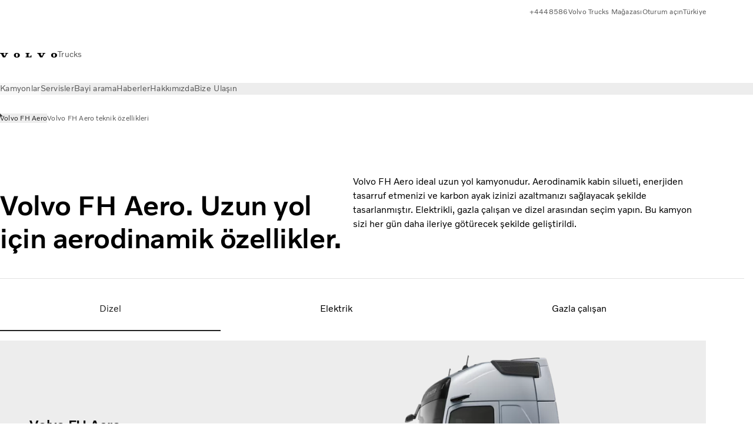

--- FILE ---
content_type: text/html;charset=utf-8
request_url: https://www.volvotrucks.com.tr/tr-tr/trucks/models/volvo-fh-aero.html
body_size: 21586
content:

<!DOCTYPE HTML>
<html lang="tr-TR">
      <head>
    <meta charset="UTF-8"/>
    <title>Volvo FH Aero. Uzun yol için aerodinamik özellikler.</title>
    <meta name="keywords" content="FH Aero,Long haul,aerodynamics"/>
    <meta name="description" content="Aerodinamik kabini enerji tasarrufu sağlayacak, menzilinizi artıracak ve karbon ayak izinizi azaltacak şekilde tasarlanmış ideal uzun yol kamyonu. Verimliliğiniz. Artırıldı."/>
    
    <meta name="viewport" content="width=device-width, initial-scale=1"/>

    
    
    

    

    

    

    
    
<script defer="defer" type="text/javascript" src="/.rum/@adobe/helix-rum-js@%5E2/dist/rum-standalone.js"></script>
<link rel="stylesheet" href="/clientlibs-edge/production/20251211125631/shared/vcdk/publish.css" type="text/css"><script src="/clientlibs-edge/production/20251211125631/shared/vcdk/publish.js" defer></script>





    
    
<script src="/clientlibs-edge/production/20251211125631/shared/vcdk/components.js" defer></script>








    <link rel="preconnect" href="https://cdn.designsystem.volvogroup.com"/>
    <link rel="preconnect" href="https://cdn.designsystem.volvogroup.com" crossorigin/>
    <link href="https://cdn.designsystem.volvogroup.com/2-2-0/css/volvo/typefaces.css" rel="stylesheet"/>



    
    <link rel="preconnect" href="https://fonts.googleapis.com"/>
    <link rel="preconnect" href="https://fonts.gstatic.com" crossorigin/>
    <link href="https://fonts.googleapis.com/css2?family=Noto+Sans:ital,wdth,wght@0,62.5..100,100..900;1,62.5..100,100..900&display=swap" rel="stylesheet"/>

    
    









    
    <meta property="og:title" content="Volvo FH Aero. Uzun yol için aerodinamik özellikler."/>
<meta property="og:description" content="Aerodinamik kabini enerji tasarrufu sağlayacak, menzilinizi artıracak ve karbon ayak izinizi azaltacak şekilde tasarlanmış ideal uzun yol kamyonu. Verimliliğiniz. Artırıldı."/>
<meta property="og:type" content="website"/>
<meta property="og:image" content="https://www.volvotrucks.com.tr/content/dam/volvo-trucks/markets/master/p2764/trucks/models/volvo-fh-aero/landing/some-image-volvo-fh-aero-electric-cgi-exterior.jpg"/>
<meta property="og:image:alt"/>
<meta property="twitter:image" content="https://www.volvotrucks.com.tr/content/dam/volvo-trucks/markets/master/p2764/trucks/models/volvo-fh-aero/landing/some-image-volvo-fh-aero-electric-cgi-exterior.jpg"/>
<meta property="twitter:image:alt"/>




    
    
    
    
<link rel="stylesheet" href="/clientlibs-edge/production/20251211125631/volvo-trucks/publish.css" type="text/css">


    
    
    
    
    
    


    

     
    
    
    
    
    

    
    
    
    
    
    
    
    
    

    
    
    
    
    
    

    
    

    <meta name="analytics-pageview" content='{
            "_volvo": {
                "universal": {
                    "generic": {
                        "brand": {
                            "name": "Volvo Trucks",
                            "type": "market",
                            "identifier": "mkt\u002Dvtc\u002Dtr\u002Dtr",
                            "reportSuite": {
                                "prodList": "volvog224597,volvog648476,volvogvcvtc,volvogvc,volvog648633",
                                "stagingList": "volvogvtcdtmdev"
                            }
                        }
                    },
                    "web": {
                        "page": {
                            "category": "\/conf\/volvo\/settings\/wcm\/templates\/templates\u002Dvolvo\u002Dtrucks\/volvo\u002Dcontent",
                            "language": "Turkish",
                            "country": "Turkey",
                            "templateLocation": "\/conf\/volvo\/settings\/wcm\/templates\/templates\u002Dvolvo\u002Dtrucks\/volvo\u002Dcontent",
                            "contentLocation": "\/content\/volvo\u002Dtrucks\/turkey\/tr\u002Dtr\/trucks\/models\/volvo\u002Dfh\u002Daero",
                            "publishDate": "2024\u002D06\u002D28T08:05:35.380Z",
                            "tags": "fh-aero,long-haul,aerodynamics",
                            "author": "undefined"
                        }
                    }
                }
            },
            "web" : {
                "webPageDetails" : {
                    "isErrorPage": false,
                    "isHomePage": false,
                    "name": "Volvo FH Aero. Uzun yol için aerodinamik özellikler.",
                    "siteSection": "\/trucks\/models\/volvo\u002Dfh\u002Daero"
                }
            },
            "environment" : {
                "type": "prod"
            }
        }'/>

    
    <script>
        var dataLayer = {
            pageInfo:    {
                pageName:          "Volvo FH Aero",
                pageURL:           location.protocol + "//" + location.host + location.pathname,
                siteType:          "market",
                siteIdentifier:    "mkt\u002Dvtc\u002Dtr\u002Dtr",
                contentHierarchy1: "trucks",
                contentHierarchy2: "models",
                contentHierarchy3: "volvo\u002Dfh\u002Daero"
            },
            contentInfo: {
                publishDate:     "2024\u002D06\u002D28T08:05:35.380Z",
                templateName:    "Volvo Trucks Content Page",
                serverName:      ""
            },
            bAInfo: {
                businessArea:           "Volvo Trucks",
                division:               "European Division",
                region:                 "EUD \u002D Region East",
                market:                 "Turkey",
                language:               "Turkish",
                lama:                   "tr\u002Dtr",
                reportSuiteListProd:    "volvog224597,volvog648476,volvogvcvtc,volvogvc,volvog648633",
                reportSuiteListStaging: "volvogvtcdtmdev"
            }
        };
    </script>
    
    <script></script>
    
    
    
    
<script src="/clientlibs-edge/production/20251211125631/shared/components/structure/analytics-pageview.js"></script>


    
    
    
<script src="/etc.clientlibs/core/wcm/components/commons/datalayer/v1/clientlibs/core.wcm.components.commons.datalayer.v1.lc-6e1e9f7e5e2e5885d29bea65710ca169-lc.js" defer></script>


    
    
    
<script src="/clientlibs-edge/production/20251211125631/shared/components/structure/analytics-scroll.js" defer></script>




    
    
    

    

    


        <script type="text/javascript" src="//assets.adobedtm.com/afa9a4d5289e/91d28c00a83f/launch-dd00e6fe2ce8.min.js" async></script>


    
    
    

    
    
        
    
<script src="/clientlibs-edge/production/20251211125631/shared/components/structure/head-resource.js"></script>


    

    
        <link data-nc="HeadResource" rel="shortcut icon" href="/etc.clientlibs/volvo/clientlibs/volvo-trucks/publish/resources/favicon.ico" type="image/x-icon"/>
        <link data-nc="HeadResource" rel="icon" href="/etc.clientlibs/volvo/clientlibs/volvo-trucks/publish/resources/favicon.ico" type="image/x-icon"/>
    


    
    
    

<script>(window.BOOMR_mq=window.BOOMR_mq||[]).push(["addVar",{"rua.upush":"false","rua.cpush":"false","rua.upre":"false","rua.cpre":"false","rua.uprl":"false","rua.cprl":"false","rua.cprf":"false","rua.trans":"","rua.cook":"false","rua.ims":"false","rua.ufprl":"false","rua.cfprl":"false","rua.isuxp":"false","rua.texp":"norulematch","rua.ceh":"false","rua.ueh":"false","rua.ieh.st":"0"}]);</script>
<script>!function(){function o(n,i){if(n&&i)for(var r in i)i.hasOwnProperty(r)&&(void 0===n[r]?n[r]=i[r]:n[r].constructor===Object&&i[r].constructor===Object?o(n[r],i[r]):n[r]=i[r])}try{var n=decodeURIComponent("%7B%22Akamai%22%3A%7B%22enabled%22%3Afalse%7D%7D");if(n.length>0&&window.JSON&&"function"==typeof window.JSON.parse){var i=JSON.parse(n);void 0!==window.BOOMR_config?o(window.BOOMR_config,i):window.BOOMR_config=i}}catch(r){window.console&&"function"==typeof window.console.error&&console.error("mPulse: Could not parse configuration",r)}}();</script>
                              <script>!function(e){var n="https://s.go-mpulse.net/boomerang/";if("False"=="True")e.BOOMR_config=e.BOOMR_config||{},e.BOOMR_config.PageParams=e.BOOMR_config.PageParams||{},e.BOOMR_config.PageParams.pci=!0,n="https://s2.go-mpulse.net/boomerang/";if(window.BOOMR_API_key="TTB38-ZJAZZ-MCHEU-AMAYZ-3WZGJ",function(){function e(){if(!o){var e=document.createElement("script");e.id="boomr-scr-as",e.src=window.BOOMR.url,e.async=!0,i.parentNode.appendChild(e),o=!0}}function t(e){o=!0;var n,t,a,r,d=document,O=window;if(window.BOOMR.snippetMethod=e?"if":"i",t=function(e,n){var t=d.createElement("script");t.id=n||"boomr-if-as",t.src=window.BOOMR.url,BOOMR_lstart=(new Date).getTime(),e=e||d.body,e.appendChild(t)},!window.addEventListener&&window.attachEvent&&navigator.userAgent.match(/MSIE [67]\./))return window.BOOMR.snippetMethod="s",void t(i.parentNode,"boomr-async");a=document.createElement("IFRAME"),a.src="about:blank",a.title="",a.role="presentation",a.loading="eager",r=(a.frameElement||a).style,r.width=0,r.height=0,r.border=0,r.display="none",i.parentNode.appendChild(a);try{O=a.contentWindow,d=O.document.open()}catch(_){n=document.domain,a.src="javascript:var d=document.open();d.domain='"+n+"';void(0);",O=a.contentWindow,d=O.document.open()}if(n)d._boomrl=function(){this.domain=n,t()},d.write("<bo"+"dy onload='document._boomrl();'>");else if(O._boomrl=function(){t()},O.addEventListener)O.addEventListener("load",O._boomrl,!1);else if(O.attachEvent)O.attachEvent("onload",O._boomrl);d.close()}function a(e){window.BOOMR_onload=e&&e.timeStamp||(new Date).getTime()}if(!window.BOOMR||!window.BOOMR.version&&!window.BOOMR.snippetExecuted){window.BOOMR=window.BOOMR||{},window.BOOMR.snippetStart=(new Date).getTime(),window.BOOMR.snippetExecuted=!0,window.BOOMR.snippetVersion=12,window.BOOMR.url=n+"TTB38-ZJAZZ-MCHEU-AMAYZ-3WZGJ";var i=document.currentScript||document.getElementsByTagName("script")[0],o=!1,r=document.createElement("link");if(r.relList&&"function"==typeof r.relList.supports&&r.relList.supports("preload")&&"as"in r)window.BOOMR.snippetMethod="p",r.href=window.BOOMR.url,r.rel="preload",r.as="script",r.addEventListener("load",e),r.addEventListener("error",function(){t(!0)}),setTimeout(function(){if(!o)t(!0)},3e3),BOOMR_lstart=(new Date).getTime(),i.parentNode.appendChild(r);else t(!1);if(window.addEventListener)window.addEventListener("load",a,!1);else if(window.attachEvent)window.attachEvent("onload",a)}}(),"400".length>0)if(e&&"performance"in e&&e.performance&&"function"==typeof e.performance.setResourceTimingBufferSize)e.performance.setResourceTimingBufferSize(400);!function(){if(BOOMR=e.BOOMR||{},BOOMR.plugins=BOOMR.plugins||{},!BOOMR.plugins.AK){var n=""=="true"?1:0,t="",a="amiuqdtio662s2lqlqca-f-2224bf8d2-clientnsv4-s.akamaihd.net",i="false"=="true"?2:1,o={"ak.v":"39","ak.cp":"473033","ak.ai":parseInt("967133",10),"ak.ol":"0","ak.cr":9,"ak.ipv":4,"ak.proto":"h2","ak.rid":"6c75c6e","ak.r":35417,"ak.a2":n,"ak.m":"","ak.n":"essl","ak.bpcip":"3.17.72.0","ak.cport":32774,"ak.gh":"104.119.189.165","ak.quicv":"","ak.tlsv":"tls1.3","ak.0rtt":"","ak.0rtt.ed":"","ak.csrc":"-","ak.acc":"","ak.t":"1768971268","ak.ak":"hOBiQwZUYzCg5VSAfCLimQ==hWNaY5XmesbIMhG+OLktl+hpunYTgjRIR7SGWVz4s6+60+uhDY96AkdpHS2adRT0ToEkWr4mhsS93h+3fVFfze/k/G2J4Z7WIs+5VeXNLISTs2KUd3ZEMqwFz3I1UNskb4GTieWr/A1vbNXCkqvWF0O61cOfWGvSxQJ3IRIt8GY5ChOZfVMSyI3j0uVFz47depTxn69a5xgGLt5PVbdfxC0dD/uWVikli0dvKYtfNojQX1h0JKe/Yv9+FPPyvmt71bfDXfTqpXkTZxrAMUxYXS+mXAJQdOglwFxCuoxfZfVSKC7QrrAyQC/BVItF9XkAPX+rPLXw2hOFhe9dyR2bBfwgRm86E0knHJheg6znkVHuZja/Tq6LJBDF4isDDdFQMeiJ3z8OTLn8ltAFgTnApfNyZkiAGIUiwgHS5rNIIF0=","ak.pv":"55","ak.dpoabenc":"","ak.tf":i};if(""!==t)o["ak.ruds"]=t;var r={i:!1,av:function(n){var t="http.initiator";if(n&&(!n[t]||"spa_hard"===n[t]))o["ak.feo"]=void 0!==e.aFeoApplied?1:0,BOOMR.addVar(o)},rv:function(){var e=["ak.bpcip","ak.cport","ak.cr","ak.csrc","ak.gh","ak.ipv","ak.m","ak.n","ak.ol","ak.proto","ak.quicv","ak.tlsv","ak.0rtt","ak.0rtt.ed","ak.r","ak.acc","ak.t","ak.tf"];BOOMR.removeVar(e)}};BOOMR.plugins.AK={akVars:o,akDNSPreFetchDomain:a,init:function(){if(!r.i){var e=BOOMR.subscribe;e("before_beacon",r.av,null,null),e("onbeacon",r.rv,null,null),r.i=!0}return this},is_complete:function(){return!0}}}}()}(window);</script></head>
      <body class="contentpage basepage page basicpage" id="contentpage-4eb2230bfb" data-cmp-data-layer-enabled>
        <div class="vcdk-theme-provider vcdk-theme-provider--main vcdk-theme-volvo" data-vcdk-brand="volvo" data-vcdk-mode="light" themeid="volvo-light">
          
              
          
          
          
              
    
        
    
<link rel="stylesheet" href="/clientlibs-edge/production/20251211125631/shared/components/structure/top-banner.css" type="text/css"><script src="/clientlibs-edge/production/20251211125631/shared/components/structure/top-banner.js" defer></script>


    
    
    
    
    
<script src="/clientlibs-edge/production/20251211125631/shared/components/structure/unsupported-browser.js" defer></script>




<div class="top-banner unsupported-browser hidden" data-nc="TopBanner">
    <div class="container">
        <vcdk-banner themeId="volvo-light" data-nc="UnsupportedBrowser">
            We noticed that you are using a browser that is no longer supported by our system, to enjoy the full Volvo experience consider changing browser
            <vcdk-banner-actions>
                
    
    
    
    

    
    

    
    
        
    
<link rel="stylesheet" href="/clientlibs-edge/production/20251211125631/shared/components/content/button.css" type="text/css">


    

    
    
    
    
        <vcdk-button invert-theme variant="secondary" size="medium" class="top-banner__close">
            Close
        </vcdk-button>
    

            </vcdk-banner-actions>
        </vcdk-banner>
    </div>
</div>


    
    
    
        
    
<link rel="stylesheet" href="/clientlibs-edge/production/20251211125631/shared/components/structure/marketlanguageselector.css" type="text/css"><script src="/clientlibs-edge/production/20251211125631/shared/components/structure/marketlanguageselector.js" defer></script>


    
    <div class="top-banner hidden" data-nc="TopBanner" data-nc-params-TopBanner='{
            "homepagePath": "/content/volvo-trucks/turkey/tr-tr"
        }'>
        <div class="container">

        </div>
    </div>




              <div class="header"><header class="header__container container-fullwidth">
    <div class="header__main container" data-nc="Header" data-nc-params-Header='{
             &quot;sticky&quot;: &quot;desktop&quot;
         }'>
        
        <div class="header__brand">
    <div class="header__brand__container">
        
        

    
        
        
            
            
            
            
            
            
            
            
                
    
<script src="/clientlibs-edge/production/20251211125631/shared/components/content/image/image.js" defer></script>


            
            
            
            
            
    
<script src="/etc.clientlibs/core/wcm/components/image/v2/image/clientlibs/site.lc-d31d55e65397b599da9a48a99dd8f4af-lc.js"></script>


        
        
        
        
            
                <div data-cmp-is="image" data-cmp-lazythreshold="0" data-cmp-src="/tr-tr/_jcr_content/root/header/logo.coreimg{.width}.svg/1654590836780/volvo-iron-mark.svg" data-asset="/content/dam/volvo-trucks/markets/master/logos/volvo-iron-mark.svg" data-nc="ImageViewer" data-nc-params-ImageViewer='{
                        "assetUrl": "/tr-tr/_jcr_content/root/header/logo.coreimg.svg/1654590836780/volvo-iron-mark.svg",
                        "assetPath": "",
                        "imageServer": "",
                        "isZoom": false
                    }' data-title="Volvo Logosu" class="img__container  cmp-image" id="image-60a5a128ea" itemscope itemtype="http://schema.org/ImageObject">
                    
                    <a class="img__link" href="/tr-tr.html" data-cmp-hook-image="link" target="_self">
                        
    
        
        <img src="/tr-tr/_jcr_content/root/header/logo.coreimg.svg/1654590836780/volvo-iron-mark.svg" class="img__asset cmp-image__image img__asset__image" itemprop="contentUrl" data-cmp-hook-image="image" alt="Volvo Logosu"/>
        
        
    

                        <div class="cmp-image__overlay"></div>
                    </a>
                    
                    
                </div>
            
        

    
    



    


        <div class="header__brand-text">
            <p class="header__company">Trucks</p>
            <p class="header__market"></p>
        </div>
    </div>
</div>

        
        <div class="header__meta ">
    
    
    <div class="header__metanav header__metanav--phone hidden-desktop">
        <ul class="cmp-list">
            
            <li class="cmp-list__item">
                
                
    
    
    
    <vcdk-icon-button button-aria-label="Search" variant="tertiary" size="medium" icon="search" class="header__searchIcon">
    </vcdk-icon-button>

            </li>
            
            <li class="cmp-list__item">
                <span data-nc="Link" data-nc-params-link='{&quot;event&quot;: &quot;SIDENAV_OPEN&quot;}'>
                    
                    
    
    
    
    <vcdk-icon-button button-aria-label="Open Menu" variant="tertiary" size="medium" icon="hamburger-menu" class="header__burgerIcon">
    </vcdk-icon-button>

                </span>
            </li>
        </ul>
    </div>
    
    <div class="header__metanav header__metanav--desktop hidden-phone hidden-tablet">
        <div class="header-top-links structurelist list header__toplinks">
    
    



    
    
<script src="/clientlibs-edge/production/20251211125631/shared/components/content/list.js" defer></script>







<div class="list" data-nc="List" data-nc-params-List='{
        "title": ""
     }'>
    <div class="cmp-list--default">
        
        
    
    
        <ul class="cmp-list">
            <li class="cmp-list__item">
                <a class="cmp-list__item-link" href="tel:0004448586" target="_blank" data-link-text="+4448586" rel="noopener">
                    
    <vcdk-system-icon size="24" icon="phone-active" element-role="presentation" class="cmp-list__item-icon cmp-list__item-icon--start"></vcdk-system-icon>

                    <span class="cmp-list__item-text" data-link-text="+4448586">
                        +4448586
                    </span>
                </a>
            </li>
        
            <li class="cmp-list__item">
                <a class="cmp-list__item-link" href="https://www.store.volvotrucks.com/Welcome/" target="_blank" data-link-text="Volvo Trucks Mağazası" rel="noopener">
                    
    <vcdk-system-icon size="24" icon="shopping-cart" element-role="presentation" class="cmp-list__item-icon cmp-list__item-icon--start"></vcdk-system-icon>

                    <span class="cmp-list__item-text" data-link-text="Volvo Trucks Mağazası">
                        Volvo Trucks Mağazası
                    </span>
                </a>
            </li>
        
            <li class="cmp-list__item">
                <a class="cmp-list__item-link" href="https://www.volvotrucks.com.tr/tr-tr/tools/login.html" target="_self" data-link-text="Oturum açın">
                    
    <vcdk-system-icon size="24" icon="user" element-role="presentation" class="cmp-list__item-icon cmp-list__item-icon--start"></vcdk-system-icon>

                    <span class="cmp-list__item-text" data-link-text="Oturum açın">
                        Oturum açın
                    </span>
                </a>
            </li>
        
            <li class="cmp-list__item">
                <a class="cmp-list__item-link" href="https://www.volvotrucks.com/en-en/select-market.html" target="_self" data-link-text="Türkiye" rel="noopener">
                    
    <vcdk-system-icon size="24" icon="globe" element-role="presentation" class="cmp-list__item-icon cmp-list__item-icon--start"></vcdk-system-icon>

                    <span class="cmp-list__item-text" data-link-text="Türkiye">
                        Türkiye
                    </span>
                </a>
            </li>
        </ul>
    

    </div>
    
    <div class="cmp-list--accordion">
        <details class="cmp-list__details">
            <summary class="cmp-list__title">
                
                
            </summary>
            
    
    
        <ul class="cmp-list">
            <li class="cmp-list__item">
                <a class="cmp-list__item-link" href="tel:0004448586" target="_blank" data-link-text="+4448586" rel="noopener">
                    
    <vcdk-system-icon size="24" icon="phone-active" element-role="presentation" class="cmp-list__item-icon cmp-list__item-icon--start"></vcdk-system-icon>

                    <span class="cmp-list__item-text" data-link-text="+4448586">
                        +4448586
                    </span>
                </a>
            </li>
        
            <li class="cmp-list__item">
                <a class="cmp-list__item-link" href="https://www.store.volvotrucks.com/Welcome/" target="_blank" data-link-text="Volvo Trucks Mağazası" rel="noopener">
                    
    <vcdk-system-icon size="24" icon="shopping-cart" element-role="presentation" class="cmp-list__item-icon cmp-list__item-icon--start"></vcdk-system-icon>

                    <span class="cmp-list__item-text" data-link-text="Volvo Trucks Mağazası">
                        Volvo Trucks Mağazası
                    </span>
                </a>
            </li>
        
            <li class="cmp-list__item">
                <a class="cmp-list__item-link" href="https://www.volvotrucks.com.tr/tr-tr/tools/login.html" target="_self" data-link-text="Oturum açın">
                    
    <vcdk-system-icon size="24" icon="user" element-role="presentation" class="cmp-list__item-icon cmp-list__item-icon--start"></vcdk-system-icon>

                    <span class="cmp-list__item-text" data-link-text="Oturum açın">
                        Oturum açın
                    </span>
                </a>
            </li>
        
            <li class="cmp-list__item">
                <a class="cmp-list__item-link" href="https://www.volvotrucks.com/en-en/select-market.html" target="_self" data-link-text="Türkiye" rel="noopener">
                    
    <vcdk-system-icon size="24" icon="globe" element-role="presentation" class="cmp-list__item-icon cmp-list__item-icon--start"></vcdk-system-icon>

                    <span class="cmp-list__item-text" data-link-text="Türkiye">
                        Türkiye
                    </span>
                </a>
            </li>
        </ul>
    

        </details>
    </div>
</div>

    

</div>

    </div>
</div>

        
        

    <div class="header__search" hidden aria-hidden="true">
        
    <section class="cmp-search search" role="search" data-cmp-is="search" data-cmp-min-length="10000" data-cmp-results-size="10" data-nc="Search" data-cmp-data-layer="{&#34;search-ed4d84c7c6&#34;:{&#34;@type&#34;:&#34;volvo/base/components/structure/search&#34;}}">
        <form class="cmp-search__form" method="get" data-cmp-results-page="https://www.volvotrucks.com.tr/tr-tr/tools/search-result.html" data-cmp-hook-search="form" action="/content/volvo-trucks/turkey/tr-tr.searchresults.json/_jcr_content/root/header/search" autocomplete="off">
            <div class="cmp-search__field">
                
    <vcdk-search-field placeholder="Search" name="q" input-aria-label="Search" id="search-field" icon="search" class="form-field--vcdk-search-field cmp-search__input">
    </vcdk-search-field>

                
            </div>
        </form>
        
<script data-cmp-hook-search="itemTemplate" type="x-template">
    <a class="cmp-search__item" data-cmp-hook-search="item" role="option" aria-selected="false">
        <span class="cmp-search__item-title" data-cmp-hook-search="itemTitle"></span>
    </a>
</script>

    </section>


    
    
<script src="/clientlibs-edge/production/20251211125631/shared/components/structure/search.js" defer></script>




    </div>


    </div>

    
    <div class="header__mainnav" data-nc="Navigation" data-nc-params-navigation='{"i18n": { "overview": "Overview"}}'>
    
        
    
<script src="/clientlibs-edge/production/20251211125631/shared/components/structure/main-navigation.js" defer></script>


    

    <div class="header__mainnav-content">
          <div class="hidden-desktop header__mainnav-topbar">
               <div class="header__toplinks">
                    
                    <div class="header-top-links structurelist list">
    
    



    
    








<div class="list" data-nc="List" data-nc-params-List='{
        "title": ""
     }'>
    <div class="cmp-list--default">
        
        
    
    
        <ul class="cmp-list">
            <li class="cmp-list__item">
                <a class="cmp-list__item-link" href="tel:0004448586" target="_blank" data-link-text="+4448586" rel="noopener">
                    
    <vcdk-system-icon size="24" icon="phone-active" element-role="presentation" class="cmp-list__item-icon cmp-list__item-icon--start"></vcdk-system-icon>

                    <span class="cmp-list__item-text" data-link-text="+4448586">
                        +4448586
                    </span>
                </a>
            </li>
        
            <li class="cmp-list__item">
                <a class="cmp-list__item-link" href="https://www.store.volvotrucks.com/Welcome/" target="_blank" data-link-text="Volvo Trucks Mağazası" rel="noopener">
                    
    <vcdk-system-icon size="24" icon="shopping-cart" element-role="presentation" class="cmp-list__item-icon cmp-list__item-icon--start"></vcdk-system-icon>

                    <span class="cmp-list__item-text" data-link-text="Volvo Trucks Mağazası">
                        Volvo Trucks Mağazası
                    </span>
                </a>
            </li>
        
            <li class="cmp-list__item">
                <a class="cmp-list__item-link" href="https://www.volvotrucks.com.tr/tr-tr/tools/login.html" target="_self" data-link-text="Oturum açın">
                    
    <vcdk-system-icon size="24" icon="user" element-role="presentation" class="cmp-list__item-icon cmp-list__item-icon--start"></vcdk-system-icon>

                    <span class="cmp-list__item-text" data-link-text="Oturum açın">
                        Oturum açın
                    </span>
                </a>
            </li>
        
            <li class="cmp-list__item">
                <a class="cmp-list__item-link" href="https://www.volvotrucks.com/en-en/select-market.html" target="_self" data-link-text="Türkiye" rel="noopener">
                    
    <vcdk-system-icon size="24" icon="globe" element-role="presentation" class="cmp-list__item-icon cmp-list__item-icon--start"></vcdk-system-icon>

                    <span class="cmp-list__item-text" data-link-text="Türkiye">
                        Türkiye
                    </span>
                </a>
            </li>
        </ul>
    

    </div>
    
    <div class="cmp-list--accordion">
        <details class="cmp-list__details">
            <summary class="cmp-list__title">
                
                
            </summary>
            
    
    
        <ul class="cmp-list">
            <li class="cmp-list__item">
                <a class="cmp-list__item-link" href="tel:0004448586" target="_blank" data-link-text="+4448586" rel="noopener">
                    
    <vcdk-system-icon size="24" icon="phone-active" element-role="presentation" class="cmp-list__item-icon cmp-list__item-icon--start"></vcdk-system-icon>

                    <span class="cmp-list__item-text" data-link-text="+4448586">
                        +4448586
                    </span>
                </a>
            </li>
        
            <li class="cmp-list__item">
                <a class="cmp-list__item-link" href="https://www.store.volvotrucks.com/Welcome/" target="_blank" data-link-text="Volvo Trucks Mağazası" rel="noopener">
                    
    <vcdk-system-icon size="24" icon="shopping-cart" element-role="presentation" class="cmp-list__item-icon cmp-list__item-icon--start"></vcdk-system-icon>

                    <span class="cmp-list__item-text" data-link-text="Volvo Trucks Mağazası">
                        Volvo Trucks Mağazası
                    </span>
                </a>
            </li>
        
            <li class="cmp-list__item">
                <a class="cmp-list__item-link" href="https://www.volvotrucks.com.tr/tr-tr/tools/login.html" target="_self" data-link-text="Oturum açın">
                    
    <vcdk-system-icon size="24" icon="user" element-role="presentation" class="cmp-list__item-icon cmp-list__item-icon--start"></vcdk-system-icon>

                    <span class="cmp-list__item-text" data-link-text="Oturum açın">
                        Oturum açın
                    </span>
                </a>
            </li>
        
            <li class="cmp-list__item">
                <a class="cmp-list__item-link" href="https://www.volvotrucks.com/en-en/select-market.html" target="_self" data-link-text="Türkiye" rel="noopener">
                    
    <vcdk-system-icon size="24" icon="globe" element-role="presentation" class="cmp-list__item-icon cmp-list__item-icon--start"></vcdk-system-icon>

                    <span class="cmp-list__item-text" data-link-text="Türkiye">
                        Türkiye
                    </span>
                </a>
            </li>
        </ul>
    

        </details>
    </div>
</div>

    

</div>

               </div>
               <div class="header__mainnav-close">
                    
                    
                    <span data-nc="Link" data-nc-params-link='{ &quot;event&quot;: &quot;SIDENAV_CLOSE&quot; }'>
                         
    
    
    
    <vcdk-icon-button button-aria-label="Close Menu" variant="tertiary" size="medium" icon="close" class="header__closeIcon">
    </vcdk-icon-button>

                    </span>
               </div>
          </div>
          
          <div class="main-nav main-navigation navigation container"><nav id="main-navigation-9e2217bcd3" class="cmp-navigation" itemscope itemtype="http://schema.org/SiteNavigationElement" data-cmp-data-layer="{&#34;main-navigation-9e2217bcd3&#34;:{&#34;@type&#34;:&#34;volvo/base/components/structure/main-navigation&#34;}}">
    <ul class="cmp-navigation__group">
        
    <li class="cmp-navigation__item cmp-navigation__item--level-0 cmp-navigation__item--active">
        
    <a href="/tr-tr/trucks.html" aria-current="page" class="cmp-navigation__item-link" data-breadcrumb="/content/volvo-trucks/turkey/tr-tr/trucks" target="_self">
        
        
        
        
        
        <span class="cmp-navigation__item-link-text">Kamyonlar</span>
        
    <vcdk-system-icon size="16" icon="chevron-down" element-role="presentation" class="cmp-navigation__item-link-icon cmp-navigation__item-link-icon--16"></vcdk-system-icon>

        
    <vcdk-system-icon size="24" icon="chevron-down" element-role="presentation" class="cmp-navigation__item-link-icon cmp-navigation__item-link-icon--24"></vcdk-system-icon>

    </a>
    

        
    <ul class="cmp-navigation__group">
        
    <li class="cmp-navigation__item cmp-navigation__item--level-1 cmp-navigation__item--active">
        
    <a href="/tr-tr/trucks/models.html" aria-current="page" class="cmp-navigation__item-link" data-breadcrumb="/content/volvo-trucks/turkey/tr-tr/trucks/models" target="_self">
        
        
        
        
        
        <span class="cmp-navigation__item-link-text">Tüm modeller</span>
        
    <vcdk-system-icon size="16" icon="chevron-right" element-role="presentation" class="cmp-navigation__item-link-icon cmp-navigation__item-link-icon--16"></vcdk-system-icon>

        
    <vcdk-system-icon size="24" icon="chevron-right" element-role="presentation" class="cmp-navigation__item-link-icon cmp-navigation__item-link-icon--24"></vcdk-system-icon>

    </a>
    

        
    <ul class="cmp-navigation__group">
        
    <li class="cmp-navigation__item cmp-navigation__item--level-2">
        
    <a href="/tr-tr/trucks/models/volvo-fh16-aero.html" class="cmp-navigation__item-link" data-breadcrumb="/content/volvo-trucks/turkey/tr-tr/trucks/models/volvo-fh16-aero" target="_self">
        
        
        
        
        
        <span class="cmp-navigation__item-link-text">Volvo FH16 Aero</span>
        
    <vcdk-system-icon size="16" icon="chevron-right" element-role="presentation" class="cmp-navigation__item-link-icon cmp-navigation__item-link-icon--16"></vcdk-system-icon>

        
    <vcdk-system-icon size="24" icon="chevron-right" element-role="presentation" class="cmp-navigation__item-link-icon cmp-navigation__item-link-icon--24"></vcdk-system-icon>

    </a>
    

        
    </li>

    <li class="cmp-navigation__item cmp-navigation__item--level-2 cmp-navigation__item--active">
        
    <a href="/tr-tr/trucks/models/volvo-fh-aero.html" aria-current="page" class="cmp-navigation__item-link" data-breadcrumb="/content/volvo-trucks/turkey/tr-tr/trucks/models/volvo-fh-aero" target="_self">
        
        
        
        
        
        <span class="cmp-navigation__item-link-text">Volvo FH Aero</span>
        
    <vcdk-system-icon size="16" icon="chevron-right" element-role="presentation" class="cmp-navigation__item-link-icon cmp-navigation__item-link-icon--16"></vcdk-system-icon>

        
    <vcdk-system-icon size="24" icon="chevron-right" element-role="presentation" class="cmp-navigation__item-link-icon cmp-navigation__item-link-icon--24"></vcdk-system-icon>

    </a>
    

        
    </li>

    <li class="cmp-navigation__item cmp-navigation__item--level-2">
        
    <a href="/tr-tr/trucks/models/volvo-fh16.html" class="cmp-navigation__item-link" data-breadcrumb="/content/volvo-trucks/turkey/tr-tr/trucks/models/volvo-fh16" target="_self">
        
        
        
        
        
        <span class="cmp-navigation__item-link-text">Volvo FH16</span>
        
    <vcdk-system-icon size="16" icon="chevron-right" element-role="presentation" class="cmp-navigation__item-link-icon cmp-navigation__item-link-icon--16"></vcdk-system-icon>

        
    <vcdk-system-icon size="24" icon="chevron-right" element-role="presentation" class="cmp-navigation__item-link-icon cmp-navigation__item-link-icon--24"></vcdk-system-icon>

    </a>
    

        
    </li>

    <li class="cmp-navigation__item cmp-navigation__item--level-2">
        
    <a href="/tr-tr/trucks/models/volvo-fh.html" class="cmp-navigation__item-link" data-breadcrumb="/content/volvo-trucks/turkey/tr-tr/trucks/models/volvo-fh" target="_self">
        
        
        
        
        
        <span class="cmp-navigation__item-link-text">Volvo FH</span>
        
    <vcdk-system-icon size="16" icon="chevron-right" element-role="presentation" class="cmp-navigation__item-link-icon cmp-navigation__item-link-icon--16"></vcdk-system-icon>

        
    <vcdk-system-icon size="24" icon="chevron-right" element-role="presentation" class="cmp-navigation__item-link-icon cmp-navigation__item-link-icon--24"></vcdk-system-icon>

    </a>
    

        
    </li>

    <li class="cmp-navigation__item cmp-navigation__item--level-2">
        
    <a href="/tr-tr/trucks/models/volvo-fmx.html" class="cmp-navigation__item-link" data-breadcrumb="/content/volvo-trucks/turkey/tr-tr/trucks/models/volvo-fmx" target="_self">
        
        
        
        
        
        <span class="cmp-navigation__item-link-text">Volvo FMX</span>
        
    <vcdk-system-icon size="16" icon="chevron-right" element-role="presentation" class="cmp-navigation__item-link-icon cmp-navigation__item-link-icon--16"></vcdk-system-icon>

        
    <vcdk-system-icon size="24" icon="chevron-right" element-role="presentation" class="cmp-navigation__item-link-icon cmp-navigation__item-link-icon--24"></vcdk-system-icon>

    </a>
    

        
    </li>

    <li class="cmp-navigation__item cmp-navigation__item--level-2">
        
    <a href="/tr-tr/trucks/models/volvo-fm.html" class="cmp-navigation__item-link" data-breadcrumb="/content/volvo-trucks/turkey/tr-tr/trucks/models/volvo-fm" target="_self">
        
        
        
        
        
        <span class="cmp-navigation__item-link-text">Volvo FM</span>
        
    <vcdk-system-icon size="16" icon="chevron-right" element-role="presentation" class="cmp-navigation__item-link-icon cmp-navigation__item-link-icon--16"></vcdk-system-icon>

        
    <vcdk-system-icon size="24" icon="chevron-right" element-role="presentation" class="cmp-navigation__item-link-icon cmp-navigation__item-link-icon--24"></vcdk-system-icon>

    </a>
    

        
    </li>

        
    </ul>

    </li>

    <li class="cmp-navigation__item cmp-navigation__item--level-1">
        
    <a href="/tr-tr/trucks/electric.html" class="cmp-navigation__item-link" data-breadcrumb="/content/volvo-trucks/turkey/tr-tr/trucks/electric" target="_self">
        
        
        
        
        
        <span class="cmp-navigation__item-link-text">Elektrikli kamyonlar</span>
        
    <vcdk-system-icon size="16" icon="chevron-right" element-role="presentation" class="cmp-navigation__item-link-icon cmp-navigation__item-link-icon--16"></vcdk-system-icon>

        
    <vcdk-system-icon size="24" icon="chevron-right" element-role="presentation" class="cmp-navigation__item-link-icon cmp-navigation__item-link-icon--24"></vcdk-system-icon>

    </a>
    

        
    <ul class="cmp-navigation__group">
        
    <li class="cmp-navigation__item cmp-navigation__item--level-2">
        
    <a href="/tr-tr/trucks/electric/volvo-fh-aero-electric.html" class="cmp-navigation__item-link" data-breadcrumb="/content/volvo-trucks/turkey/tr-tr/trucks/electric/volvo-fh-aero-electric" target="_self">
        
        
        
        
        
        <span class="cmp-navigation__item-link-text">Volvo FH Aero Electric</span>
        
    <vcdk-system-icon size="16" icon="chevron-right" element-role="presentation" class="cmp-navigation__item-link-icon cmp-navigation__item-link-icon--16"></vcdk-system-icon>

        
    <vcdk-system-icon size="24" icon="chevron-right" element-role="presentation" class="cmp-navigation__item-link-icon cmp-navigation__item-link-icon--24"></vcdk-system-icon>

    </a>
    

        
    </li>

    <li class="cmp-navigation__item cmp-navigation__item--level-2">
        
    <a href="/tr-tr/trucks/electric/volvo-fh-electric.html" class="cmp-navigation__item-link" data-breadcrumb="/content/volvo-trucks/turkey/tr-tr/trucks/electric/volvo-fh-electric" target="_self">
        
        
        
        
        
        <span class="cmp-navigation__item-link-text">Volvo FH Electric</span>
        
    <vcdk-system-icon size="16" icon="chevron-right" element-role="presentation" class="cmp-navigation__item-link-icon cmp-navigation__item-link-icon--16"></vcdk-system-icon>

        
    <vcdk-system-icon size="24" icon="chevron-right" element-role="presentation" class="cmp-navigation__item-link-icon cmp-navigation__item-link-icon--24"></vcdk-system-icon>

    </a>
    

        
    </li>

    <li class="cmp-navigation__item cmp-navigation__item--level-2">
        
    <a href="/tr-tr/trucks/electric/volvo-fmx-electric.html" class="cmp-navigation__item-link" data-breadcrumb="/content/volvo-trucks/turkey/tr-tr/trucks/electric/volvo-fmx-electric" target="_self">
        
        
        
        
        
        <span class="cmp-navigation__item-link-text">Volvo FMX Electric</span>
        
    <vcdk-system-icon size="16" icon="chevron-right" element-role="presentation" class="cmp-navigation__item-link-icon cmp-navigation__item-link-icon--16"></vcdk-system-icon>

        
    <vcdk-system-icon size="24" icon="chevron-right" element-role="presentation" class="cmp-navigation__item-link-icon cmp-navigation__item-link-icon--24"></vcdk-system-icon>

    </a>
    

        
    </li>

    <li class="cmp-navigation__item cmp-navigation__item--level-2">
        
    <a href="/tr-tr/trucks/electric/volvo-fm-electric.html" class="cmp-navigation__item-link" data-breadcrumb="/content/volvo-trucks/turkey/tr-tr/trucks/electric/volvo-fm-electric" target="_self">
        
        
        
        
        
        <span class="cmp-navigation__item-link-text">Volvo FM Electric</span>
        
    <vcdk-system-icon size="16" icon="chevron-right" element-role="presentation" class="cmp-navigation__item-link-icon cmp-navigation__item-link-icon--16"></vcdk-system-icon>

        
    <vcdk-system-icon size="24" icon="chevron-right" element-role="presentation" class="cmp-navigation__item-link-icon cmp-navigation__item-link-icon--24"></vcdk-system-icon>

    </a>
    

        
    </li>

    <li class="cmp-navigation__item cmp-navigation__item--level-2">
        
    <a href="/tr-tr/trucks/electric/volvo-fm-low-entry.html" class="cmp-navigation__item-link" data-breadcrumb="/content/volvo-trucks/turkey/tr-tr/trucks/electric/volvo-fm-low-entry" target="_self">
        
        
        
        
        
        <span class="cmp-navigation__item-link-text">Volvo FM Low Entry</span>
        
    <vcdk-system-icon size="16" icon="chevron-right" element-role="presentation" class="cmp-navigation__item-link-icon cmp-navigation__item-link-icon--16"></vcdk-system-icon>

        
    <vcdk-system-icon size="24" icon="chevron-right" element-role="presentation" class="cmp-navigation__item-link-icon cmp-navigation__item-link-icon--24"></vcdk-system-icon>

    </a>
    

        
    </li>

    <li class="cmp-navigation__item cmp-navigation__item--level-2">
        
    <a href="/tr-tr/trucks/electric/why-electric-trucks.html" class="cmp-navigation__item-link" data-breadcrumb="/content/volvo-trucks/turkey/tr-tr/trucks/electric/why-electric-trucks" target="_self">
        
        
        
        
        
        <span class="cmp-navigation__item-link-text">Neden elektrikli kamyonlar?</span>
        
    <vcdk-system-icon size="16" icon="chevron-right" element-role="presentation" class="cmp-navigation__item-link-icon cmp-navigation__item-link-icon--16"></vcdk-system-icon>

        
    <vcdk-system-icon size="24" icon="chevron-right" element-role="presentation" class="cmp-navigation__item-link-icon cmp-navigation__item-link-icon--24"></vcdk-system-icon>

    </a>
    

        
    </li>

    <li class="cmp-navigation__item cmp-navigation__item--level-2">
        
    <a href="/tr-tr/trucks/electric/faq.html" class="cmp-navigation__item-link" data-breadcrumb="/content/volvo-trucks/turkey/tr-tr/trucks/electric/faq" target="_self">
        
        
        
        
        
        <span class="cmp-navigation__item-link-text">SSS</span>
        
    <vcdk-system-icon size="16" icon="chevron-right" element-role="presentation" class="cmp-navigation__item-link-icon cmp-navigation__item-link-icon--16"></vcdk-system-icon>

        
    <vcdk-system-icon size="24" icon="chevron-right" element-role="presentation" class="cmp-navigation__item-link-icon cmp-navigation__item-link-icon--24"></vcdk-system-icon>

    </a>
    

        
    </li>

        
    </ul>

    </li>

    <li class="cmp-navigation__item cmp-navigation__item--level-1">
        
    <a href="/tr-tr/trucks/gas-powered.html" class="cmp-navigation__item-link" data-breadcrumb="/content/volvo-trucks/turkey/tr-tr/trucks/gas-powered" target="_self">
        
        
        
        
        
        <span class="cmp-navigation__item-link-text">Gazla çalışan kamyonlar</span>
        
    <vcdk-system-icon size="16" icon="chevron-right" element-role="presentation" class="cmp-navigation__item-link-icon cmp-navigation__item-link-icon--16"></vcdk-system-icon>

        
    <vcdk-system-icon size="24" icon="chevron-right" element-role="presentation" class="cmp-navigation__item-link-icon cmp-navigation__item-link-icon--24"></vcdk-system-icon>

    </a>
    

        
    <ul class="cmp-navigation__group">
        
    <li class="cmp-navigation__item cmp-navigation__item--level-2">
        
    <a href="/tr-tr/trucks/gas-powered/volvo-fh-aero-gas-powered.html" class="cmp-navigation__item-link" data-breadcrumb="/content/volvo-trucks/turkey/tr-tr/trucks/gas-powered/volvo-fh-aero-gas-powered" target="_self">
        
        
        
        
        
        <span class="cmp-navigation__item-link-text">Gazla çalışan Volvo FH Aero</span>
        
    <vcdk-system-icon size="16" icon="chevron-right" element-role="presentation" class="cmp-navigation__item-link-icon cmp-navigation__item-link-icon--16"></vcdk-system-icon>

        
    <vcdk-system-icon size="24" icon="chevron-right" element-role="presentation" class="cmp-navigation__item-link-icon cmp-navigation__item-link-icon--24"></vcdk-system-icon>

    </a>
    

        
    </li>

    <li class="cmp-navigation__item cmp-navigation__item--level-2">
        
    <a href="/tr-tr/trucks/gas-powered/volvo-fh-gas-powered.html" class="cmp-navigation__item-link" data-breadcrumb="/content/volvo-trucks/turkey/tr-tr/trucks/gas-powered/volvo-fh-gas-powered" target="_self">
        
        
        
        
        
        <span class="cmp-navigation__item-link-text">Gazla çalışan Volvo FH</span>
        
    <vcdk-system-icon size="16" icon="chevron-right" element-role="presentation" class="cmp-navigation__item-link-icon cmp-navigation__item-link-icon--16"></vcdk-system-icon>

        
    <vcdk-system-icon size="24" icon="chevron-right" element-role="presentation" class="cmp-navigation__item-link-icon cmp-navigation__item-link-icon--24"></vcdk-system-icon>

    </a>
    

        
    </li>

    <li class="cmp-navigation__item cmp-navigation__item--level-2">
        
    <a href="/tr-tr/trucks/gas-powered/volvo-fm-gas-powered.html" class="cmp-navigation__item-link" data-breadcrumb="/content/volvo-trucks/turkey/tr-tr/trucks/gas-powered/volvo-fm-gas-powered" target="_self">
        
        
        
        
        
        <span class="cmp-navigation__item-link-text">Gazla çalışan Volvo FM</span>
        
    <vcdk-system-icon size="16" icon="chevron-right" element-role="presentation" class="cmp-navigation__item-link-icon cmp-navigation__item-link-icon--16"></vcdk-system-icon>

        
    <vcdk-system-icon size="24" icon="chevron-right" element-role="presentation" class="cmp-navigation__item-link-icon cmp-navigation__item-link-icon--24"></vcdk-system-icon>

    </a>
    

        
    </li>

        
    </ul>

    </li>

    <li class="cmp-navigation__item cmp-navigation__item--level-1">
        
    <a href="/tr-tr/trucks/features.html" class="cmp-navigation__item-link" data-breadcrumb="/content/volvo-trucks/turkey/tr-tr/trucks/features" target="_self">
        
        
        
        
        
        <span class="cmp-navigation__item-link-text">Özellikler</span>
        
    <vcdk-system-icon size="16" icon="chevron-right" element-role="presentation" class="cmp-navigation__item-link-icon cmp-navigation__item-link-icon--16"></vcdk-system-icon>

        
    <vcdk-system-icon size="24" icon="chevron-right" element-role="presentation" class="cmp-navigation__item-link-icon cmp-navigation__item-link-icon--24"></vcdk-system-icon>

    </a>
    

        
    <ul class="cmp-navigation__group">
        
    <li class="cmp-navigation__item cmp-navigation__item--level-2">
        
    <a href="/tr-tr/trucks/features/driver-support-systems.html" class="cmp-navigation__item-link" data-breadcrumb="/content/volvo-trucks/turkey/tr-tr/trucks/features/driver-support-systems" target="_self">
        
        
        
        
        
        <span class="cmp-navigation__item-link-text">Sürücü Desteği</span>
        
    <vcdk-system-icon size="16" icon="chevron-right" element-role="presentation" class="cmp-navigation__item-link-icon cmp-navigation__item-link-icon--16"></vcdk-system-icon>

        
    <vcdk-system-icon size="24" icon="chevron-right" element-role="presentation" class="cmp-navigation__item-link-icon cmp-navigation__item-link-icon--24"></vcdk-system-icon>

    </a>
    

        
    </li>

    <li class="cmp-navigation__item cmp-navigation__item--level-2">
        
    <a href="/tr-tr/trucks/features/camera-monitor-system.html" class="cmp-navigation__item-link" data-breadcrumb="/content/volvo-trucks/turkey/tr-tr/trucks/features/camera-monitor-system" target="_self">
        
        
        
        
        
        <span class="cmp-navigation__item-link-text">Kamera Monitör Sistemi</span>
        
    <vcdk-system-icon size="16" icon="chevron-right" element-role="presentation" class="cmp-navigation__item-link-icon cmp-navigation__item-link-icon--16"></vcdk-system-icon>

        
    <vcdk-system-icon size="24" icon="chevron-right" element-role="presentation" class="cmp-navigation__item-link-icon cmp-navigation__item-link-icon--24"></vcdk-system-icon>

    </a>
    

        
    </li>

    <li class="cmp-navigation__item cmp-navigation__item--level-2">
        
    <a href="/tr-tr/trucks/features/living-in-the-cab.html" class="cmp-navigation__item-link" data-breadcrumb="/content/volvo-trucks/turkey/tr-tr/trucks/features/living-in-the-cab" target="_self">
        
        
        
        
        
        <span class="cmp-navigation__item-link-text">Kabinde yaşamak</span>
        
    <vcdk-system-icon size="16" icon="chevron-right" element-role="presentation" class="cmp-navigation__item-link-icon cmp-navigation__item-link-icon--16"></vcdk-system-icon>

        
    <vcdk-system-icon size="24" icon="chevron-right" element-role="presentation" class="cmp-navigation__item-link-icon cmp-navigation__item-link-icon--24"></vcdk-system-icon>

    </a>
    

        
    </li>

    <li class="cmp-navigation__item cmp-navigation__item--level-2">
        
    <a href="/tr-tr/trucks/features/i-shift.html" class="cmp-navigation__item-link" data-breadcrumb="/content/volvo-trucks/turkey/tr-tr/trucks/features/i-shift" target="_self">
        
        
        
        
        
        <span class="cmp-navigation__item-link-text">I-Shift</span>
        
    <vcdk-system-icon size="16" icon="chevron-right" element-role="presentation" class="cmp-navigation__item-link-icon cmp-navigation__item-link-icon--16"></vcdk-system-icon>

        
    <vcdk-system-icon size="24" icon="chevron-right" element-role="presentation" class="cmp-navigation__item-link-icon cmp-navigation__item-link-icon--24"></vcdk-system-icon>

    </a>
    

        
    </li>

    <li class="cmp-navigation__item cmp-navigation__item--level-2">
        
    <a href="/tr-tr/trucks/features/i-see.html" class="cmp-navigation__item-link" data-breadcrumb="/content/volvo-trucks/turkey/tr-tr/trucks/features/i-see" target="_self">
        
        
        
        
        
        <span class="cmp-navigation__item-link-text">I-See</span>
        
    <vcdk-system-icon size="16" icon="chevron-right" element-role="presentation" class="cmp-navigation__item-link-icon cmp-navigation__item-link-icon--16"></vcdk-system-icon>

        
    <vcdk-system-icon size="24" icon="chevron-right" element-role="presentation" class="cmp-navigation__item-link-icon cmp-navigation__item-link-icon--24"></vcdk-system-icon>

    </a>
    

        
    </li>

    <li class="cmp-navigation__item cmp-navigation__item--level-2">
        
    <a href="/tr-tr/trucks/features/i-save.html" class="cmp-navigation__item-link" data-breadcrumb="/content/volvo-trucks/turkey/tr-tr/trucks/features/i-save" target="_self">
        
        
        
        
        
        <span class="cmp-navigation__item-link-text">I-Save</span>
        
    <vcdk-system-icon size="16" icon="chevron-right" element-role="presentation" class="cmp-navigation__item-link-icon cmp-navigation__item-link-icon--16"></vcdk-system-icon>

        
    <vcdk-system-icon size="24" icon="chevron-right" element-role="presentation" class="cmp-navigation__item-link-icon cmp-navigation__item-link-icon--24"></vcdk-system-icon>

    </a>
    

        
    </li>

    <li class="cmp-navigation__item cmp-navigation__item--level-2">
        
    <a href="/tr-tr/trucks/features/volvo-dynamic-steering.html" class="cmp-navigation__item-link" data-breadcrumb="/content/volvo-trucks/turkey/tr-tr/trucks/features/volvo-dynamic-steering" target="_self">
        
        
        
        
        
        <span class="cmp-navigation__item-link-text">Volvo Dinamik Direksiyon</span>
        
    <vcdk-system-icon size="16" icon="chevron-right" element-role="presentation" class="cmp-navigation__item-link-icon cmp-navigation__item-link-icon--16"></vcdk-system-icon>

        
    <vcdk-system-icon size="24" icon="chevron-right" element-role="presentation" class="cmp-navigation__item-link-icon cmp-navigation__item-link-icon--24"></vcdk-system-icon>

    </a>
    

        
    </li>

    <li class="cmp-navigation__item cmp-navigation__item--level-2">
        
    <a href="/tr-tr/trucks/features/chassis.html" class="cmp-navigation__item-link" data-breadcrumb="/content/volvo-trucks/turkey/tr-tr/trucks/features/chassis" target="_self">
        
        
        
        
        
        <span class="cmp-navigation__item-link-text">Şasi</span>
        
    <vcdk-system-icon size="16" icon="chevron-right" element-role="presentation" class="cmp-navigation__item-link-icon cmp-navigation__item-link-icon--16"></vcdk-system-icon>

        
    <vcdk-system-icon size="24" icon="chevron-right" element-role="presentation" class="cmp-navigation__item-link-icon cmp-navigation__item-link-icon--24"></vcdk-system-icon>

    </a>
    

        
    </li>

    <li class="cmp-navigation__item cmp-navigation__item--level-2">
        
    <a href="/tr-tr/trucks/features/bodybuilding.html" class="cmp-navigation__item-link" data-breadcrumb="/content/volvo-trucks/turkey/tr-tr/trucks/features/bodybuilding" target="_self">
        
        
        
        
        
        <span class="cmp-navigation__item-link-text">Üstyapı işleri için hazırlandı</span>
        
    <vcdk-system-icon size="16" icon="chevron-right" element-role="presentation" class="cmp-navigation__item-link-icon cmp-navigation__item-link-icon--16"></vcdk-system-icon>

        
    <vcdk-system-icon size="24" icon="chevron-right" element-role="presentation" class="cmp-navigation__item-link-icon cmp-navigation__item-link-icon--24"></vcdk-system-icon>

    </a>
    

        
    </li>

    <li class="cmp-navigation__item cmp-navigation__item--level-2">
        
    <a href="/tr-tr/trucks/features/volvo-trucks-engine-range.html" class="cmp-navigation__item-link" data-breadcrumb="/content/volvo-trucks/turkey/tr-tr/trucks/features/volvo-trucks-engine-range" target="_self">
        
        
        
        
        
        <span class="cmp-navigation__item-link-text">Volvo motorları</span>
        
    <vcdk-system-icon size="16" icon="chevron-right" element-role="presentation" class="cmp-navigation__item-link-icon cmp-navigation__item-link-icon--16"></vcdk-system-icon>

        
    <vcdk-system-icon size="24" icon="chevron-right" element-role="presentation" class="cmp-navigation__item-link-icon cmp-navigation__item-link-icon--24"></vcdk-system-icon>

    </a>
    

        
    </li>

    <li class="cmp-navigation__item cmp-navigation__item--level-2">
        
    <a href="/tr-tr/trucks/features/energy-efficiency.html" class="cmp-navigation__item-link" data-breadcrumb="/content/volvo-trucks/turkey/tr-tr/trucks/features/energy-efficiency" target="_self">
        
        
        
        
        
        <span class="cmp-navigation__item-link-text">Energy efficiency</span>
        
    <vcdk-system-icon size="16" icon="chevron-right" element-role="presentation" class="cmp-navigation__item-link-icon cmp-navigation__item-link-icon--16"></vcdk-system-icon>

        
    <vcdk-system-icon size="24" icon="chevron-right" element-role="presentation" class="cmp-navigation__item-link-icon cmp-navigation__item-link-icon--24"></vcdk-system-icon>

    </a>
    

        
    </li>

        
    </ul>

    </li>

    <li class="cmp-navigation__item cmp-navigation__item--level-1">
        
    <a href="/tr-tr/trucks/information.html" class="cmp-navigation__item-link" data-breadcrumb="/content/volvo-trucks/turkey/tr-tr/trucks/information" target="_self">
        
        
        
        
        
        <span class="cmp-navigation__item-link-text">Bilgiler</span>
        
    <vcdk-system-icon size="16" icon="chevron-right" element-role="presentation" class="cmp-navigation__item-link-icon cmp-navigation__item-link-icon--16"></vcdk-system-icon>

        
    <vcdk-system-icon size="24" icon="chevron-right" element-role="presentation" class="cmp-navigation__item-link-icon cmp-navigation__item-link-icon--24"></vcdk-system-icon>

    </a>
    

        
    <ul class="cmp-navigation__group">
        
    <li class="cmp-navigation__item cmp-navigation__item--level-2">
        
    <a href="/tr-tr/trucks/information/environmental-footprint-calculator.html" class="cmp-navigation__item-link" data-breadcrumb="/content/volvo-trucks/turkey/tr-tr/trucks/information/environmental-footprint-calculator" target="_self">
        
        
        
        
        
        <span class="cmp-navigation__item-link-text">Çevresel Ayak İzi Hesaplayıcı</span>
        
    <vcdk-system-icon size="16" icon="chevron-right" element-role="presentation" class="cmp-navigation__item-link-icon cmp-navigation__item-link-icon--16"></vcdk-system-icon>

        
    <vcdk-system-icon size="24" icon="chevron-right" element-role="presentation" class="cmp-navigation__item-link-icon cmp-navigation__item-link-icon--24"></vcdk-system-icon>

    </a>
    

        
    </li>

    <li class="cmp-navigation__item cmp-navigation__item--level-2">
        
    <a href="/tr-tr/trucks/information/driver-guide.html" class="cmp-navigation__item-link" data-breadcrumb="/content/volvo-trucks/turkey/tr-tr/trucks/information/driver-guide" target="_self">
        
        
        
        
        
        <span class="cmp-navigation__item-link-text">Sürücü Kılavuzu</span>
        
    <vcdk-system-icon size="16" icon="chevron-right" element-role="presentation" class="cmp-navigation__item-link-icon cmp-navigation__item-link-icon--16"></vcdk-system-icon>

        
    <vcdk-system-icon size="24" icon="chevron-right" element-role="presentation" class="cmp-navigation__item-link-icon cmp-navigation__item-link-icon--24"></vcdk-system-icon>

    </a>
    

        
    </li>

    <li class="cmp-navigation__item cmp-navigation__item--level-2">
        
    <a href="/tr-tr/trucks/information/accessories.html" class="cmp-navigation__item-link" data-breadcrumb="/content/volvo-trucks/turkey/tr-tr/trucks/information/accessories" target="_self">
        
        
        
        
        
        <span class="cmp-navigation__item-link-text">Accessories</span>
        
    <vcdk-system-icon size="16" icon="chevron-right" element-role="presentation" class="cmp-navigation__item-link-icon cmp-navigation__item-link-icon--16"></vcdk-system-icon>

        
    <vcdk-system-icon size="24" icon="chevron-right" element-role="presentation" class="cmp-navigation__item-link-icon cmp-navigation__item-link-icon--24"></vcdk-system-icon>

    </a>
    

        
    </li>

    <li class="cmp-navigation__item cmp-navigation__item--level-2">
        
    <a href="/tr-tr/trucks/information/mytruck-app.html" class="cmp-navigation__item-link" data-breadcrumb="/content/volvo-trucks/turkey/tr-tr/trucks/information/mytruck-app" target="_self">
        
        
        
        
        
        <span class="cmp-navigation__item-link-text">MyTruck App</span>
        
    <vcdk-system-icon size="16" icon="chevron-right" element-role="presentation" class="cmp-navigation__item-link-icon cmp-navigation__item-link-icon--16"></vcdk-system-icon>

        
    <vcdk-system-icon size="24" icon="chevron-right" element-role="presentation" class="cmp-navigation__item-link-icon cmp-navigation__item-link-icon--24"></vcdk-system-icon>

    </a>
    

        
    </li>

        
    </ul>

    </li>

    <li class="cmp-navigation__item cmp-navigation__item--level-1">
        
    <a href="/tr-tr/trucks/the-volvo-aero-range.html" class="cmp-navigation__item-link" data-breadcrumb="/content/volvo-trucks/turkey/tr-tr/trucks/the-volvo-aero-range" target="_self">
        
        
        
        
        
        <span class="cmp-navigation__item-link-text">Volvo FH Aero Serisi</span>
        
    <vcdk-system-icon size="16" icon="chevron-right" element-role="presentation" class="cmp-navigation__item-link-icon cmp-navigation__item-link-icon--16"></vcdk-system-icon>

        
    <vcdk-system-icon size="24" icon="chevron-right" element-role="presentation" class="cmp-navigation__item-link-icon cmp-navigation__item-link-icon--24"></vcdk-system-icon>

    </a>
    

        
    </li>

        

    </ul>

    </li>

    <li class="cmp-navigation__item cmp-navigation__item--level-0">
        
    <a href="/tr-tr/services.html" class="cmp-navigation__item-link" data-breadcrumb="/content/volvo-trucks/turkey/tr-tr/services" target="_self">
        
        
        
        
        
        <span class="cmp-navigation__item-link-text">Servisler</span>
        
    <vcdk-system-icon size="16" icon="chevron-down" element-role="presentation" class="cmp-navigation__item-link-icon cmp-navigation__item-link-icon--16"></vcdk-system-icon>

        
    <vcdk-system-icon size="24" icon="chevron-down" element-role="presentation" class="cmp-navigation__item-link-icon cmp-navigation__item-link-icon--24"></vcdk-system-icon>

    </a>
    

        
    <ul class="cmp-navigation__group">
        
    <li class="cmp-navigation__item cmp-navigation__item--level-1">
        
    <a href="/tr-tr/services/optimized-business.html" class="cmp-navigation__item-link" data-breadcrumb="/content/volvo-trucks/turkey/tr-tr/services/optimized-business" target="_self">
        
        
        
        
        
        <span class="cmp-navigation__item-link-text">Filo Yönetimi</span>
        
    <vcdk-system-icon size="16" icon="chevron-right" element-role="presentation" class="cmp-navigation__item-link-icon cmp-navigation__item-link-icon--16"></vcdk-system-icon>

        
    <vcdk-system-icon size="24" icon="chevron-right" element-role="presentation" class="cmp-navigation__item-link-icon cmp-navigation__item-link-icon--24"></vcdk-system-icon>

    </a>
    

        
    </li>

        <li class="cmp-navigation__item cmp-navigation__item--level-1 cmp-navigation__item--overview cmp-navigation__feature">
    <span class="hidden-phone hidden-tablet">
        Volvo Connect, dijital hizmetlerinizin arayüzüdür.
        
    
    
    
    <vcdk-link variant="inline" title="Burada ayrıntılı bilgi bulabilirsiniz." size="medium" href="https://www.volvotrucks.com.tr/tr-tr/services/optimized-business/volvo-connect.html" class="cmp-navigation__item-link" target="_self">
        Burada ayrıntılı bilgi bulabilirsiniz.
    </vcdk-link>

    </span>
    
    
    
    
    <vcdk-link variant="inline-discreet" title="Volvo Connect, dijital hizmetlerinizin arayüzüdür. Burada ayrıntılı bilgi bulabilirsiniz." size="medium" href="https://www.volvotrucks.com.tr/tr-tr/services/optimized-business/volvo-connect.html" class="cmp-navigation__item-link hidden-desktop" target="_self">
        Volvo Connect, dijital hizmetlerinizin arayüzüdür. Burada ayrıntılı bilgi bulabilirsiniz.
    </vcdk-link>

</li>

    </ul>

    </li>

    <li class="cmp-navigation__item cmp-navigation__item--level-0">
        
    <a href="/tr-tr/dealer-locator/dealer-locator.html" class="cmp-navigation__item-link" data-breadcrumb="/content/volvo-trucks/turkey/tr-tr/dealer-locator/dealer-locator" target="_self">
        
        
        
        
        
        <span class="cmp-navigation__item-link-text">Bayi arama</span>
        
    <vcdk-system-icon size="16" icon="chevron-down" element-role="presentation" class="cmp-navigation__item-link-icon cmp-navigation__item-link-icon--16"></vcdk-system-icon>

        
    <vcdk-system-icon size="24" icon="chevron-down" element-role="presentation" class="cmp-navigation__item-link-icon cmp-navigation__item-link-icon--24"></vcdk-system-icon>

    </a>
    

        
    <ul class="cmp-navigation__group">
        
    <li class="cmp-navigation__item cmp-navigation__item--level-1">
        
    <a href="/tr-tr/dealer-locator/dealer-locator.html" class="cmp-navigation__item-link" data-breadcrumb="/content/volvo-trucks/turkey/tr-tr/dealer-locator/dealer-locator" target="_self">
        
        
        
        
        
        <span class="cmp-navigation__item-link-text">Bayi Arama</span>
        
    <vcdk-system-icon size="16" icon="chevron-right" element-role="presentation" class="cmp-navigation__item-link-icon cmp-navigation__item-link-icon--16"></vcdk-system-icon>

        
    <vcdk-system-icon size="24" icon="chevron-right" element-role="presentation" class="cmp-navigation__item-link-icon cmp-navigation__item-link-icon--24"></vcdk-system-icon>

    </a>
    

        
    </li>

        

    </ul>

    </li>

    <li class="cmp-navigation__item cmp-navigation__item--level-0">
        
    <a href="/tr-tr/news.html" class="cmp-navigation__item-link" data-breadcrumb="/content/volvo-trucks/turkey/tr-tr/news" target="_self">
        
        
        
        
        
        <span class="cmp-navigation__item-link-text">Haberler</span>
        
    <vcdk-system-icon size="16" icon="chevron-down" element-role="presentation" class="cmp-navigation__item-link-icon cmp-navigation__item-link-icon--16"></vcdk-system-icon>

        
    <vcdk-system-icon size="24" icon="chevron-down" element-role="presentation" class="cmp-navigation__item-link-icon cmp-navigation__item-link-icon--24"></vcdk-system-icon>

    </a>
    

        
    <ul class="cmp-navigation__group">
        
    <li class="cmp-navigation__item cmp-navigation__item--level-1">
        
    <a href="/tr-tr/news/press-releases.html" class="cmp-navigation__item-link" data-breadcrumb="/content/volvo-trucks/turkey/tr-tr/news/press-releases" target="_self">
        
        
        
        
        
        <span class="cmp-navigation__item-link-text">Basın Bültenleri</span>
        
    <vcdk-system-icon size="16" icon="chevron-right" element-role="presentation" class="cmp-navigation__item-link-icon cmp-navigation__item-link-icon--16"></vcdk-system-icon>

        
    <vcdk-system-icon size="24" icon="chevron-right" element-role="presentation" class="cmp-navigation__item-link-icon cmp-navigation__item-link-icon--24"></vcdk-system-icon>

    </a>
    

        
    </li>

    <li class="cmp-navigation__item cmp-navigation__item--level-1">
        
    <a href="/tr-tr/news/magazine-online.html" class="cmp-navigation__item-link" data-breadcrumb="/content/volvo-trucks/turkey/tr-tr/news/magazine-online" target="_self">
        
        
        
        
        
        <span class="cmp-navigation__item-link-text">Magazine Online</span>
        
    <vcdk-system-icon size="16" icon="chevron-right" element-role="presentation" class="cmp-navigation__item-link-icon cmp-navigation__item-link-icon--16"></vcdk-system-icon>

        
    <vcdk-system-icon size="24" icon="chevron-right" element-role="presentation" class="cmp-navigation__item-link-icon cmp-navigation__item-link-icon--24"></vcdk-system-icon>

    </a>
    

        
    </li>

        

    </ul>

    </li>

    <li class="cmp-navigation__item cmp-navigation__item--level-0">
        
    <a href="/tr-tr/about-us.html" class="cmp-navigation__item-link" data-breadcrumb="/content/volvo-trucks/turkey/tr-tr/about-us" target="_self">
        
        
        
        
        
        <span class="cmp-navigation__item-link-text">Hakkımızda</span>
        
    <vcdk-system-icon size="16" icon="chevron-down" element-role="presentation" class="cmp-navigation__item-link-icon cmp-navigation__item-link-icon--16"></vcdk-system-icon>

        
    <vcdk-system-icon size="24" icon="chevron-down" element-role="presentation" class="cmp-navigation__item-link-icon cmp-navigation__item-link-icon--24"></vcdk-system-icon>

    </a>
    

        
    <ul class="cmp-navigation__group">
        
    <li class="cmp-navigation__item cmp-navigation__item--level-1">
        
    <a href="/tr-tr/about-us/quality.html" class="cmp-navigation__item-link" data-breadcrumb="/content/volvo-trucks/turkey/tr-tr/about-us/quality" target="_self">
        
        
        
        
        
        <span class="cmp-navigation__item-link-text">Kalite</span>
        
    <vcdk-system-icon size="16" icon="chevron-right" element-role="presentation" class="cmp-navigation__item-link-icon cmp-navigation__item-link-icon--16"></vcdk-system-icon>

        
    <vcdk-system-icon size="24" icon="chevron-right" element-role="presentation" class="cmp-navigation__item-link-icon cmp-navigation__item-link-icon--24"></vcdk-system-icon>

    </a>
    

        
    </li>

    <li class="cmp-navigation__item cmp-navigation__item--level-1">
        
    <a href="/tr-tr/about-us/safety.html" class="cmp-navigation__item-link" data-breadcrumb="/content/volvo-trucks/turkey/tr-tr/about-us/safety" target="_self">
        
        
        
        
        
        <span class="cmp-navigation__item-link-text">Güvenlik</span>
        
    <vcdk-system-icon size="16" icon="chevron-right" element-role="presentation" class="cmp-navigation__item-link-icon cmp-navigation__item-link-icon--16"></vcdk-system-icon>

        
    <vcdk-system-icon size="24" icon="chevron-right" element-role="presentation" class="cmp-navigation__item-link-icon cmp-navigation__item-link-icon--24"></vcdk-system-icon>

    </a>
    

        
    <ul class="cmp-navigation__group">
        
    <li class="cmp-navigation__item cmp-navigation__item--level-2">
        
    <a href="/tr-tr/about-us/safety/see-and-be-seen.html" class="cmp-navigation__item-link" data-breadcrumb="/content/volvo-trucks/turkey/tr-tr/about-us/safety/see-and-be-seen" target="_self">
        
        
        
        
        
        <span class="cmp-navigation__item-link-text">Görün ve Görülün</span>
        
    <vcdk-system-icon size="16" icon="chevron-right" element-role="presentation" class="cmp-navigation__item-link-icon cmp-navigation__item-link-icon--16"></vcdk-system-icon>

        
    <vcdk-system-icon size="24" icon="chevron-right" element-role="presentation" class="cmp-navigation__item-link-icon cmp-navigation__item-link-icon--24"></vcdk-system-icon>

    </a>
    

        
    </li>

        
    </ul>

    </li>

    <li class="cmp-navigation__item cmp-navigation__item--level-1">
        
    <a href="/tr-tr/about-us/environmental-care.html" class="cmp-navigation__item-link" data-breadcrumb="/content/volvo-trucks/turkey/tr-tr/about-us/environmental-care" target="_self">
        
        
        
        
        
        <span class="cmp-navigation__item-link-text">Çevreye saygı</span>
        
    <vcdk-system-icon size="16" icon="chevron-right" element-role="presentation" class="cmp-navigation__item-link-icon cmp-navigation__item-link-icon--16"></vcdk-system-icon>

        
    <vcdk-system-icon size="24" icon="chevron-right" element-role="presentation" class="cmp-navigation__item-link-icon cmp-navigation__item-link-icon--24"></vcdk-system-icon>

    </a>
    

        
    </li>

    <li class="cmp-navigation__item cmp-navigation__item--level-1">
        
    <a href="/tr-tr/about-us/careers.html" class="cmp-navigation__item-link" data-breadcrumb="/content/volvo-trucks/turkey/tr-tr/about-us/careers" target="_self">
        
        
        
        
        
        <span class="cmp-navigation__item-link-text">Kariyer</span>
        
    <vcdk-system-icon size="16" icon="chevron-right" element-role="presentation" class="cmp-navigation__item-link-icon cmp-navigation__item-link-icon--16"></vcdk-system-icon>

        
    <vcdk-system-icon size="24" icon="chevron-right" element-role="presentation" class="cmp-navigation__item-link-icon cmp-navigation__item-link-icon--24"></vcdk-system-icon>

    </a>
    

        
    </li>

        

    </ul>

    </li>

    <li class="cmp-navigation__item cmp-navigation__item--level-0">
        
    <a href="/tr-tr/contact-us.html" class="cmp-navigation__item-link" data-breadcrumb="/content/volvo-trucks/turkey/tr-tr/contact-us" target="_self">
        
        
        
        
        
        <span class="cmp-navigation__item-link-text">Bize Ulaşın</span>
        
    <vcdk-system-icon size="16" icon="chevron-right" element-role="presentation" class="cmp-navigation__item-link-icon cmp-navigation__item-link-icon--16"></vcdk-system-icon>

        
    <vcdk-system-icon size="24" icon="chevron-right" element-role="presentation" class="cmp-navigation__item-link-icon cmp-navigation__item-link-icon--24"></vcdk-system-icon>

    </a>
    

        
    </li>

        
    </ul>
</nav>

    

</div>

          
    </div>
</div>


    
    <div class="subnav">
    
    
        
    
<script src="/clientlibs-edge/production/20251211125631/shared/components/structure/secondary-navigation.js" defer></script>


    
    <div class="subnav__container container" data-nc="SubNavigation">
        <button class="subnav__title reset-button-styles" aria-haspopup="true" aria-controls="secondary-navigation--secondary-nav" aria-expanded="false">
            <span class="subnav__title-text">Volvo FH Aero</span>
            
    <vcdk-system-icon size="16" icon="chevron-down" element-role="presentation" class="subnav__title-icon"></vcdk-system-icon>

        </button>
        <nav class="cmp__navigation subnav__list" id="secondary-navigation--secondary-nav" role="navigation" itemscope itemtype="http://schema.org/SiteNavigationElement">
    <ul class="cmp-navigation__group">
        
    
        <li class="cmp-navigation__item cmp-navigation__item--active cmp-navigation__item-parent">
            
    <a href="/tr-tr/trucks/models/volvo-fh-aero.html" title="Volvo FH Aero" aria-current="page" class="cmp-navigation__item-link" data-breadcrumb="/content/volvo-trucks/turkey/tr-tr/trucks/models/volvo-fh-aero" target="_self">Volvo FH Aero</a>

            
        </li>
    

    
        
    
        <li class="cmp-navigation__item ">
            
    <a href="/tr-tr/trucks/models/volvo-fh-aero/specifications.html" title="Volvo FH Aero teknik özellikleri" class="cmp-navigation__item-link" data-breadcrumb="/content/volvo-trucks/turkey/tr-tr/trucks/models/volvo-fh-aero/specifications" target="_self">Volvo FH Aero teknik özellikleri</a>

            
        </li>
    

    </ul>
</nav>
    </div>


    


</div>

</header>
</div>

              
    
<script src="/clientlibs-edge/production/20251211125631/shared/components/structure/analytics-redirects.js"></script>


<div data-nc="AnalyticsRedirects"></div>

              



              
<div class="root responsivegrid">


<div class="aem-Grid aem-Grid--12 aem-Grid--default--12 ">
    
    <div class="breadcrumb aem-GridColumn aem-GridColumn--default--12">
    <nav class="cmp-breadcrumb hidden-phone hidden-tablet cmp-breadcrumb--invisible" aria-label="Breadcrumb" data-nc="Breadcrumb">
        <ol class="cmp-breadcrumb__list" itemscope itemtype="http://schema.org/BreadcrumbList">
            <li class="cmp-breadcrumb__item" itemprop="itemListElement" itemscope itemtype="http://schema.org/ListItem">
                <a href="/tr-tr/trucks.html" class="cmp-breadcrumb__item-link" itemprop="item" target="_self">
                    <span class="cmp-breadcrumb__item-name" itemprop="name">Kamyonlar</span>
                </a>
                <meta itemprop="position" content="1"/>
            </li>
        
            <li class="cmp-breadcrumb__item" itemprop="itemListElement" itemscope itemtype="http://schema.org/ListItem">
                <a href="/tr-tr/trucks/models.html" class="cmp-breadcrumb__item-link" itemprop="item" target="_self">
                    <span class="cmp-breadcrumb__item-name" itemprop="name">Tüm modeller</span>
                </a>
                <meta itemprop="position" content="2"/>
            </li>
        
            <li class="cmp-breadcrumb__item cmp-breadcrumb__item--active" itemprop="itemListElement" itemscope itemtype="http://schema.org/ListItem">
                
                    <span class="cmp-breadcrumb__item-name" itemprop="name">Volvo FH Aero</span>
                
                <meta itemprop="position" content="3"/>
            </li>
        </ol>
    </nav>
    
    


</div>
<div class="responsivegrid main-grid aem-GridColumn aem-GridColumn--default--12">


<div class="aem-Grid aem-Grid--12 aem-Grid--default--12 ">
    
    <div class="columncontrol margin-top--single margin-bottom--none aem-GridColumn aem-GridColumn--default--12">
    
    
    
    

    
    

    
    
        
    
<link rel="stylesheet" href="/clientlibs-edge/production/20251211125631/shared/components/content/columncontrol.css" type="text/css">


    

    
    
<script src="/clientlibs-edge/production/20251211125631/shared/components/content/columncontrol.js" defer></script>


    
    


<section data-nc="ColumnControl" class="columncontrol__base">
    <div class="columncontrol__grid aem-Grid aem-Grid--12 aem-Grid--default--12 row-height--none">
        
        <div class="columncontrol__column aem-GridColumn aem-GridColumn--phone--12 aem-GridColumn--tablet--6 aem-GridColumn--default--6">
            
            <div class="text margin-top--single margin-bottom--single section">

    
    
    
    

    
    

    
    
        
    
<link rel="stylesheet" href="/clientlibs-edge/production/20251211125631/shared/components/content/text.css" type="text/css">


    

    
    
    
    
<script src="/clientlibs-edge/production/20251211125631/shared/components/content/text.js" defer></script>



  <div class="text__container" data-nc="Text">
      <h1 style="	text-align: left;
">Volvo FH Aero. Uzun yol için aerodinamik özellikler.</h1>

  </div>
  
    

</div>


        </div>
<div class="columncontrol__column aem-GridColumn aem-GridColumn--phone--12 aem-GridColumn--tablet--6 aem-GridColumn--default--6">
            
            <div class="text margin-top--single margin-bottom--single section">

    
    
    
    

    
    

    
    
        
    



    

    
    
    
    




  <div class="text__container" data-nc="Text">
      <p>Volvo FH Aero ideal uzun yol kamyonudur. Aerodinamik kabin silueti, enerjiden tasarruf etmenizi ve karbon ayak izinizi azaltmanızı sağlayacak şekilde tasarlanmıştır. Elektrikli, gazla çalışan ve dizel arasından seçim yapın. Bu kamyon sizi her gün daha ileriye götürecek şekilde geliştirildi.</p>

  </div>
  
    

</div>


        </div>

    </div>
</section>

</div>
<div class="teaser teaser--hero teaser__cta--primary teaser__img--full margin-top--single margin-bottom--double aem-GridColumn aem-GridColumn--default--12">
    
    
<link rel="stylesheet" href="/clientlibs-edge/production/20251211125631/shared/components/content/teaser.css" type="text/css"><script src="/clientlibs-edge/production/20251211125631/shared/components/content/teaser.js" defer></script>




    
    
    

    
    
        <link rel="stylesheet" href="/clientlibs-edge/production/20251211125631/volvo-trucks/publish/components/content/teaser.css" type="text/css">
    

    
    

    
    
    

    
    

    
    
        
    



    


<div data-nc="Teaser" data-nc-params-Teaser='{
        "analyticsData": {
            "href": "",
            "title": ""
        },
        "CTAURL": "",
        "isTeaserHero": true,
        "isInternalLink": false,
        "isTextWhite": false
     }'>
    
    <div class="cmp-teaser " id=",">
        
    <div class="cmp-teaser__image ">

    
        
        
            
            
            
            
                <script type="text/javascript" src="https://s7d1.scene7.com/s7viewers/html5/js/VideoViewer.js"></script>
            
            
            
            
            
            
            
                
    
<link rel="stylesheet" href="/clientlibs-edge/production/20251211125631/shared/components/content/image/video.css" type="text/css"><script src="/clientlibs-edge/production/20251211125631/shared/components/content/image/video.js" defer></script>


            
            
            
    



        
        
        
        
            <vcdk-theme-provider class="vcdk-theme-provider--mode-fixed" data-vcdk-mode="dark" themeid="volvo-dark">
                <div data-cmp-is="image" data-cmp-lazythreshold="0" data-cmp-src="https://assets.volvo.com/VolvoInformationTechnologyAB/volvo-fh-aero-hero-AVS" data-cmp-dmimage data-cmp-dmserver="https://assets.volvo.com/" data-cmp-dmname="VolvoInformationTechnologyAB/volvo-fh-aero-hero-AVS" data-asset="/content/dam/volvo-trucks/markets/master/p2764/trucks/models/volvo-fh-aero/landing/volvo-fh-aero-hero.mp4" data-nc-params-ImageViewer='{
                        "assetUrl": "https://assets.volvo.com/VolvoInformationTechnologyAB/volvo-fh-aero-hero-AVS",
                        "assetPath": "VolvoInformationTechnologyAB/volvo-fh-aero-hero-AVS",
                        "imageServer": "https://assets.volvo.com/",
                        "isZoom": false
                    }' data-title="Volvo FH Aero" class="img__container  cmp-image" id="image-802ad4178f" itemscope itemtype="http://schema.org/ImageObject">
                    
                    
                        
    
        
        <div class="img__asset cmp-image__image img__asset__video ">
            <div id="video-image-802ad4178f" class="s7dm-dynamic-media" data-nc="Video" data-nc-params-Video='{
                         "assetPath": "VolvoInformationTechnologyAB/volvo-fh-aero-hero-AVS",
                         "imageServer": "https://assets.volvo.com/is/image/",
                         "videoServer": "https://assets.volvo.com/is/content/",
                         "viewerModifiers": "initialbitrate=3000&amp;posterimage=VolvoInformationTechnologyAB/thumbnail-volvo-fh-aero-hero&&autoplay=1&loop=1",
                         "subtitleLanguages": "",
                         "isHLSSupported": true
                     }'>
            </div>
        </div>
        <div class="img__asset cmp-image__image img__asset__video hidden-phone hidden-tablet hidden-desktop">
            <div class="video__overlay__container" data-nc="VideoOverlay">
                <div id="poster-video-image-802ad4178f" class="s7dm-dynamic-media" data-nc="Video" data-nc-params-Video='{
                             "assetPath": "VolvoInformationTechnologyAB/volvo-fh-aero-hero-AVS",
                             "imageServer": "https://assets.volvo.com/is/image/",
                             "videoServer": "https://assets.volvo.com/is/content/",
                             "viewerModifiers": "initialbitrate=3000&amp;posterimage=VolvoInformationTechnologyAB/thumbnail-volvo-fh-aero-hero&&autoplay=1&loop=1",
                             "subtitleLanguages": "",
                             "isHLSSupported": true
                         }'>
                </div>
                <div class="video__overlay__button"></div>
                <div class="video__overlay" hidden="true">
                    <div class="video__overlay__close"></div>
                    <div class="video__overlay__body">
                        <div id="overlay-video-image-802ad4178f" class="s7dm-dynamic-media" data-nc="Video" data-nc-params-Video='{
                                     "assetPath": "VolvoInformationTechnologyAB/volvo-fh-aero-hero-AVS",
                                     "imageServer": "https://assets.volvo.com/is/image/",
                                     "videoServer": "https://assets.volvo.com/is/content/",
                                     "viewerModifiers": "initialbitrate=3000&amp;autoplay=1&posterimage=VolvoInformationTechnologyAB/thumbnail-volvo-fh-aero-hero&&autoplay=1&loop=1",
                                     "isOverlay": false,
                                     "subtitleLanguages": "",
                                     "isHLSSupported": true
                                 }'>
                        </div>
                    </div>
                </div>
            </div>
        </div>
    

                        <div class="cmp-image__overlay"></div>
                    
                    
                    
                </div>
            </vcdk-theme-provider>
        

    
    



    

</div>
    

        
        
    </div>
</div>

    

</div>
<div class="tabs panelcontainer tabs--fullWidth tabs--bordered aem-GridColumn aem-GridColumn--default--12">

    
<script src="/etc.clientlibs/core/wcm/components/commons/site/clientlibs/container.lc-b43e962425389688753e0996744c5046-lc.js"></script>
<script src="/etc.clientlibs/core/wcm/components/tabs/v1/tabs/clientlibs/site.lc-efbc74ed62c53de49a13cfc04e42da39-lc.js"></script>





    
<link rel="stylesheet" href="/clientlibs-edge/production/20251211125631/shared/components/content/tabs.css" type="text/css"><script src="/clientlibs-edge/production/20251211125631/shared/components/content/tabs.js" defer></script>



<div class="cmp-tabs tabs__base" data-nc="Tabs" data-cmp-is="tabs">
    
    <div class="tabs__tabsTop"></div>
    <div class="cmp-tabs__tabscontainer tabs__tabscontainer">
        <div class="tabs__scrollbutton tabs__scrollbutton--left">
            <div class="tabs__fade tabs__fade--left"></div>
            
    
    
    
    <vcdk-icon-button button-aria-label="Previous tabs" name="tabs-scrollbutton-previous" variant="tertiary" size="medium" icon="chevron-left">
    </vcdk-icon-button>

        </div>
        <ol role="tablist" class="cmp-tabs__tablist tabs__tablist" aria-multiselectable="false">
            
            <li role="tab" class="cmp-tabs__tab cmp-tabs__tab--active tabs__tab" tabindex="0" data-cmp-hook-tabs="tab">Dizel</li>
        
            
            <li role="tab" class="cmp-tabs__tab tabs__tab" tabindex="-1" data-cmp-hook-tabs="tab">Elektrik</li>
        
            
            <li role="tab" class="cmp-tabs__tab tabs__tab" tabindex="-1" data-cmp-hook-tabs="tab">Gazla çalışan</li>
        </ol>
        <div class="tabs__scrollbutton tabs__scrollbutton--right">
            <div class="tabs__fade tabs__fade--right"></div>
            
    
    
    
    <vcdk-icon-button button-aria-label="Next tabs" name="tabs-scrollbutton-next" variant="tertiary" size="medium" icon="chevron-right">
    </vcdk-icon-button>

        </div>
    </div>
    <div class="tabs__tabpanelscontainer">
        
        <div role="tabpanel" tabindex="0" class="cmp-tabs__tabpanel cmp-tabs__tabpanel--active tabs__tabpanel" data-cmp-hook-tabs="tabpanel"><div class="container__base margin-top--single margin-bottom--single overlay--none container--background-bg-variant"><div data-nc="Container" data-nc-params-Container='{
          "parallax": false,
          "legacyBg": "#f7f7f7",
          "hasBgImage": false
     }' class="container__module container__module--responsive-grid">
     
          
    
<link rel="stylesheet" href="/clientlibs-edge/production/20251211125631/shared/components/content/container.css" type="text/css"><script src="/clientlibs-edge/production/20251211125631/shared/components/content/container.js" defer></script>


          
    



     
     
     
     
     
    <div id="container-cce2b0bb01" class="container__main cmp-container ">
        


<div class="aem-Grid aem-Grid--12 aem-Grid--default--12 ">
    
    <div class="columncontrol aem-Grid--reverse-mobile aem-Grid--align-vertical-center margin-top--none margin-bottom--none aem-GridColumn aem-GridColumn--default--12">
    
    
    
    

    
    

    
    
        
    



    

    
    



    
    


<section data-nc="ColumnControl" class="columncontrol__base">
    <div class="columncontrol__grid aem-Grid aem-Grid--12 aem-Grid--default--12 row-height--none">
        
        <div class="columncontrol__column aem-GridColumn aem-GridColumn--phone--12 aem-GridColumn--tablet--6 aem-GridColumn--default--6">
            
            <div class="layoutcontainer responsivegrid section">


<div class="aem-Grid aem-Grid--12 aem-Grid--default--12 aem-Grid--phone--12 ">
    
    <div class="text margin-top--single margin-bottom--single aem-GridColumn--default--none aem-GridColumn--phone--none aem-GridColumn--phone--12 aem-GridColumn--default--9 aem-GridColumn aem-GridColumn--offset--phone--0 aem-GridColumn--offset--default--1">

    
    
    
    

    
    

    
    
        
    



    

    
    
    
    




  <div class="text__container" data-nc="Text">
      <h3 style="	text-align: left;
">Volvo FH Aero</h3>
<p><b>Uygulamalar:</b> Verimli uzun yol taşımacılığı<br /> <b>Güç:</b> 420–540 hp<br /> <br /> <a href="/tr-tr/trucks/models/volvo-fh-aero/specifications.html" target="_self"><span class="text--link">Tüm teknik özellikleri okuyun</span></a></p>

  </div>
  
    

</div>

    
</div>
</div>


        </div>
<div class="columncontrol__column aem-GridColumn aem-GridColumn--phone--12 aem-GridColumn--tablet--6 aem-GridColumn--default--6">
            
            <div class="image image__fullWidth margin-top--none margin-bottom--none section">

    
        
        
            
            
            
            
            
            
            
            
                
    



            
            
            
            
            
    



        
        
        
        
            
                <div data-cmp-is="image" data-cmp-lazythreshold="0" data-cmp-src="https://assets.volvo.com/is/image/VolvoInformationTechnologyAB/volvo-fh-aero-diesel-cgi-exterior-2?qlt=82&amp;wid=%7B.width%7D&amp;ts=1718110180460&amp;dpr=off&amp;fit=constrain&amp;fmt=png-alpha" data-cmp-widths="128,256,512,768,1024,1440,1920,2560,3440,3840" data-cmp-dmimage data-cmp-dmserver="https://assets.volvo.com/is/image/" data-cmp-dmname="VolvoInformationTechnologyAB/volvo-fh-aero-diesel-cgi-exterior-2" data-asset="/content/dam/volvo-trucks/markets/master/p2764/trucks/models/volvo-fh-aero/landing/volvo-fh-aero-diesel-cgi-exterior.png" data-nc="ImageViewer" data-nc-params-ImageViewer='{
                        "assetUrl": "https://assets.volvo.com/is/image/VolvoInformationTechnologyAB/volvo-fh-aero-diesel-cgi-exterior-2?qlt=82&amp;ts=1718110180460&amp;dpr=off",
                        "assetPath": "VolvoInformationTechnologyAB/volvo-fh-aero-diesel-cgi-exterior-2",
                        "imageServer": "https://assets.volvo.com/is/image/",
                        "isZoom": false
                    }' data-title="Volvo FH Aero" class="img__container  cmp-image" id="image-f5b47dc031" itemscope itemtype="http://schema.org/ImageObject">
                    
                    
                        
    <noscript data-cmp-hook-image="noscript">
        
        <img src="https://assets.volvo.com/is/image/VolvoInformationTechnologyAB/volvo-fh-aero-diesel-cgi-exterior-2?qlt=82&ts=1718110180460&dpr=off" class="img__asset cmp-image__image img__asset__image" itemprop="contentUrl" data-cmp-hook-image="image" alt="Volvo FH Aero"/>
        
        
    </noscript>

                        <div class="cmp-image__overlay"></div>
                    
                    
                    
                </div>
            
        

    
    



    

</div>


        </div>

    </div>
</section>

</div>

    
</div>

    </div>

     
</div></div>
</div>
    
        
        <div role="tabpanel" tabindex="0" class="cmp-tabs__tabpanel tabs__tabpanel" data-cmp-hook-tabs="tabpanel"><div class="container__base margin-top--single margin-bottom--single overlay--none container--background-bg-variant"><div data-nc="Container" data-nc-params-Container='{
          "parallax": false,
          "legacyBg": "#f7f7f7",
          "hasBgImage": false
     }' class="container__module container__module--responsive-grid">
     
          
    



          
    



     
     
     
     
     
    <div id="container-55a56f60bc" class="container__main cmp-container ">
        


<div class="aem-Grid aem-Grid--12 aem-Grid--default--12 ">
    
    <div class="columncontrol aem-Grid--reverse-mobile aem-Grid--align-vertical-center margin-top--none margin-bottom--none aem-GridColumn aem-GridColumn--default--12">
    
    
    
    

    
    

    
    
        
    



    

    
    



    
    


<section data-nc="ColumnControl" class="columncontrol__base">
    <div class="columncontrol__grid aem-Grid aem-Grid--12 aem-Grid--default--12 row-height--none">
        
        <div class="columncontrol__column aem-GridColumn aem-GridColumn--phone--12 aem-GridColumn--tablet--6 aem-GridColumn--default--6">
            
            <div class="layoutcontainer responsivegrid section">


<div class="aem-Grid aem-Grid--12 aem-Grid--default--12 aem-Grid--phone--12 ">
    
    <div class="text margin-top--single margin-bottom--single aem-GridColumn--default--none aem-GridColumn--phone--none aem-GridColumn--phone--12 aem-GridColumn--default--9 aem-GridColumn aem-GridColumn--offset--phone--0 aem-GridColumn--offset--default--1">

    
    
    
    

    
    

    
    
        
    



    

    
    
    
    




  <div class="text__container" data-nc="Text">
      <h3 style="	text-align: left;
">Volvo FH Aero Electric</h3>
<p><b>Uygulamalar:</b> Bölgesel ve bölgeler arası taşımacılık görevleri<br /> <b>Kombine ağırlık:</b> 44 ton<br /> <b>Güç:</b> 490 kW&#39;a kadar<br /> <b>Menzil:</b> 300 km&#39;ye kadar<br /> <br /> <a href="/tr-tr/trucks/electric/volvo-fh-aero-electric.html" target="_self"><span class="text--link">Volvo FH Aero Electric hakkında daha fazla bilgi edinin</span></a></p>

  </div>
  
    

</div>

    
</div>
</div>


        </div>
<div class="columncontrol__column aem-GridColumn aem-GridColumn--phone--12 aem-GridColumn--tablet--6 aem-GridColumn--default--6">
            
            <div class="image image__fullWidth margin-top--none margin-bottom--none section">

    
        
        
            
            
            
            
            
            
            
            
                
    



            
            
            
            
            
    



        
        
        
        
            
                <div data-cmp-is="image" data-cmp-lazythreshold="0" data-cmp-src="https://assets.volvo.com/is/image/VolvoInformationTechnologyAB/volvo-fh-aero-electric-cgi-exterior-2?qlt=82&amp;wid=%7B.width%7D&amp;ts=1718110180509&amp;dpr=off&amp;fit=constrain&amp;fmt=png-alpha" data-cmp-widths="128,256,512,768,1024,1440,1920,2560,3440,3840" data-cmp-dmimage data-cmp-dmserver="https://assets.volvo.com/is/image/" data-cmp-dmname="VolvoInformationTechnologyAB/volvo-fh-aero-electric-cgi-exterior-2" data-asset="/content/dam/volvo-trucks/markets/master/p2764/trucks/models/volvo-fh-aero/landing/volvo-fh-aero-electric-cgi-exterior.png" data-nc="ImageViewer" data-nc-params-ImageViewer='{
                        "assetUrl": "https://assets.volvo.com/is/image/VolvoInformationTechnologyAB/volvo-fh-aero-electric-cgi-exterior-2?qlt=82&amp;ts=1718110180509&amp;dpr=off",
                        "assetPath": "VolvoInformationTechnologyAB/volvo-fh-aero-electric-cgi-exterior-2",
                        "imageServer": "https://assets.volvo.com/is/image/",
                        "isZoom": false
                    }' data-title="Volvo FH Aero Electric" class="img__container  cmp-image" id="image-8ccfc80cf7" itemscope itemtype="http://schema.org/ImageObject">
                    
                    
                        
    <noscript data-cmp-hook-image="noscript">
        
        <img src="https://assets.volvo.com/is/image/VolvoInformationTechnologyAB/volvo-fh-aero-electric-cgi-exterior-2?qlt=82&ts=1718110180509&dpr=off" class="img__asset cmp-image__image img__asset__image" itemprop="contentUrl" data-cmp-hook-image="image" alt="Volvo FH Aero Electric"/>
        
        
    </noscript>

                        <div class="cmp-image__overlay"></div>
                    
                    
                    
                </div>
            
        

    
    



    

</div>


        </div>

    </div>
</section>

</div>

    
</div>

    </div>

     
</div></div>
</div>
    
        
        <div role="tabpanel" tabindex="0" class="cmp-tabs__tabpanel tabs__tabpanel" data-cmp-hook-tabs="tabpanel"><div class="container__base margin-top--single margin-bottom--single overlay--none container--background-bg-variant"><div data-nc="Container" data-nc-params-Container='{
          "parallax": false,
          "legacyBg": "#f7f7f7",
          "hasBgImage": false
     }' class="container__module container__module--responsive-grid">
     
          
    



          
    



     
     
     
     
     
    <div id="container-019aad772f" class="container__main cmp-container ">
        


<div class="aem-Grid aem-Grid--12 aem-Grid--default--12 ">
    
    <div class="columncontrol aem-Grid--reverse-mobile aem-Grid--align-vertical-center margin-top--none margin-bottom--none aem-GridColumn aem-GridColumn--default--12">
    
    
    
    

    
    

    
    
        
    



    

    
    



    
    


<section data-nc="ColumnControl" class="columncontrol__base">
    <div class="columncontrol__grid aem-Grid aem-Grid--12 aem-Grid--default--12 row-height--none">
        
        <div class="columncontrol__column aem-GridColumn aem-GridColumn--phone--12 aem-GridColumn--tablet--6 aem-GridColumn--default--6">
            
            <div class="layoutcontainer responsivegrid section">


<div class="aem-Grid aem-Grid--12 aem-Grid--default--12 aem-Grid--phone--12 ">
    
    <div class="text margin-top--single margin-bottom--single aem-GridColumn--default--none aem-GridColumn--phone--none aem-GridColumn--phone--12 aem-GridColumn--default--9 aem-GridColumn aem-GridColumn--offset--phone--0 aem-GridColumn--offset--default--1">

    
    
    
    

    
    

    
    
        
    



    

    
    
    
    




  <div class="text__container" data-nc="Text">
      <h3 style="	text-align: left;
">Gazla çalışan Volvo FH Aero<a href="/tr-tr/trucks/gas-powered/volvo-fh-aero-gas-powered.html" target="_self"></a></h3>
<p><b>Uygulamalar:</b> Uzun yol taşımacılığı ve bölgeler arası taşımacılık görevleri<br /> <b>Güç:</b> 420–500 hp<br /> <b>Menzil:</b> 1000 km&#39;ye kadar<br /> <a href="/tr-tr/trucks/models/volvo-fh-aero.html" target="_self"><span class="text--link"><br /> Gazla çalışan Volvo FH Aero hakkında daha fazla bilgi edinin</span></a></p>

  </div>
  
    

</div>

    
</div>
</div>


        </div>
<div class="columncontrol__column aem-GridColumn aem-GridColumn--phone--12 aem-GridColumn--tablet--6 aem-GridColumn--default--6">
            
            <div class="image image__fullWidth margin-top--none margin-bottom--none section">

    
        
        
            
            
            
            
            
            
            
            
                
    



            
            
            
            
            
    



        
        
        
        
            
                <div data-cmp-is="image" data-cmp-lazythreshold="0" data-cmp-src="https://assets.volvo.com/is/image/VolvoInformationTechnologyAB/volvo-fh-aero-gas-powered-cgi-exterior-5?qlt=82&amp;wid=%7B.width%7D&amp;ts=1718110180566&amp;dpr=off&amp;fit=constrain&amp;fmt=png-alpha" data-cmp-widths="128,256,512,768,1024,1440,1920,2560,3440,3840" data-cmp-dmimage data-cmp-dmserver="https://assets.volvo.com/is/image/" data-cmp-dmname="VolvoInformationTechnologyAB/volvo-fh-aero-gas-powered-cgi-exterior-5" data-asset="/content/dam/volvo-trucks/markets/master/p2764/trucks/models/volvo-fh-aero/landing/volvo-fh-aero-gas-powered-cgi-exterior.png" data-nc="ImageViewer" data-nc-params-ImageViewer='{
                        "assetUrl": "https://assets.volvo.com/is/image/VolvoInformationTechnologyAB/volvo-fh-aero-gas-powered-cgi-exterior-5?qlt=82&amp;ts=1718110180566&amp;dpr=off",
                        "assetPath": "VolvoInformationTechnologyAB/volvo-fh-aero-gas-powered-cgi-exterior-5",
                        "imageServer": "https://assets.volvo.com/is/image/",
                        "isZoom": false
                    }' data-title="Gazla çalışan Volvo FH Aero" class="img__container  cmp-image" id="image-a1d1afbfee" itemscope itemtype="http://schema.org/ImageObject">
                    
                    
                        
    <noscript data-cmp-hook-image="noscript">
        
        <img src="https://assets.volvo.com/is/image/VolvoInformationTechnologyAB/volvo-fh-aero-gas-powered-cgi-exterior-5?qlt=82&ts=1718110180566&dpr=off" class="img__asset cmp-image__image img__asset__image" itemprop="contentUrl" data-cmp-hook-image="image" alt="Gazla çalışan Volvo FH Aero"/>
        
        
    </noscript>

                        <div class="cmp-image__overlay"></div>
                    
                    
                    
                </div>
            
        

    
    



    

</div>


        </div>

    </div>
</section>

</div>

    
</div>

    </div>

     
</div></div>
</div>
    </div>
    
</div>
</div>
<div class="columncontrol margin-top--double margin-bottom--none aem-GridColumn aem-GridColumn--default--12">
    
    
    
    

    
    

    
    
        
    



    

    
    



    
    


<section data-nc="ColumnControl" class="columncontrol__base">
    <div class="columncontrol__grid aem-Grid aem-Grid--12 aem-Grid--default--12 row-height--none">
        
        <div class="columncontrol__column aem-GridColumn aem-GridColumn--phone--12 aem-GridColumn--tablet--6 aem-GridColumn--default--6">
            
            <div class="text margin-top--single margin-bottom--single section">

    
    
    
    

    
    

    
    
        
    



    

    
    
    
    




  <div class="text__container" data-nc="Text">
      <h2 style="	text-align: left;
">Volvo FH Aero&#39;yu tanıyın</h2>

  </div>
  
    

</div>


        </div>
<div class="columncontrol__column aem-GridColumn aem-GridColumn--phone--12 aem-GridColumn--tablet--6 aem-GridColumn--default--6">
            
            <div class="text margin-top--single margin-bottom--single section">

    
    
    
    

    
    

    
    
        
    



    

    
    
    
    




  <div class="text__container" data-nc="Text">
      <p>Yüksek hızda zahmetsiz sürüş ve sürücü için net görüş sağlayan aerodinamik tasarım. Entegre infotainment ve ses deneyimi sunan konforlu kabinler. Globetrotter XXL kabinin ekstra alanı. Aşağıdaki galeriye göz atın ve Volvo FH Aero&#39;nun neler sunabileceğini keşfedin.</p>

  </div>
  
    

</div>


        </div>

    </div>
</section>

</div>
<div class="mediagalleryV2 aem-GridColumn aem-GridColumn--default--12">
    
    
<link rel="stylesheet" href="/clientlibs-edge/production/20251211125631/shared/components/content/mediagalleryv2.css" type="text/css">


    
    
<script src="/clientlibs-edge/production/20251211125631/shared/components/content/mediagalleryv2.js" defer></script>





<script type="text/javascript" src="https://s7d1.scene7.com/s7sdk/2.8/js/s7sdk/utils/Utils.js"></script>
<script type="text/javascript">
    s7sdk.Util.lib.include('s7sdk.image.ZoomView');
</script>
<script type="text/javascript" src="https://s7d1.scene7.com/s7viewers/html5/js/ZoomViewer.js"></script>
<div class="mediagallery mediagallery__layout--quilted" data-nc="MediaGalleryV2" data-nc-params-MediaGalleryV2='{
        "layout": "quilted",
        "assetGallerySize": "7",
        "isEditMode": false,
        "hasHiddenGalleryItems": true,
        "allGalleryItemsUrl": "/content/volvo-trucks/turkey/tr-tr/trucks/models/volvo-fh-aero/jcr:content/root/responsivegrid/mediagalleryv2.all.html",
        "isLightboxActive": true,
        "maxItems": 3,
        "moreItemLabel": "more item",
        "moreItemsLabel": "Daha Fazla Ürün"
     }'>
    <div class="lightbox">
        <div class="lightbox-container mediagallery__fixedHeight lightbox--active">
            
            <div class="mediagallery__items lightbox-box">
                

<div class="galleryitem">
    
    
        
        
        
        
        <vcdk-theme-provider class="vcdk-theme-provider--mode-fixed" data-vcdk-mode="dark" themeid="volvo-dark">
            <div class="galleryitem--gallery">
                <div class="galleryitem__open"></div>
                
    
        
        
            
            
                <script type="text/javascript" src="https://s7d1.scene7.com/s7viewers/html5/js/VideoViewer.js"></script>
            
            
            
            
            
            
            
                
    



            
            
            
    



        
        
            
            
            <div data-cmp-is="image" data-cmp-lazythreshold="0" data-cmp-src="https://assets.volvo.com/VolvoInformationTechnologyAB/volvo-fh-aero-360-AVS" data-cmp-dmimage data-cmp-dmserver="https://assets.volvo.com/" data-cmp-dmname="VolvoInformationTechnologyAB/volvo-fh-aero-360-AVS" data-asset="/content/dam/volvo-trucks/markets/master/p2764/trucks/models/volvo-fh-aero/landing/volvo-fh-aero-360.mp4" data-title="Around Volvo FH Aero" class="img__container  cmp-image galleryitem__asset" id="galleryitem-824f8275ea" data-asset-info="{
                &#34;id&#34;: &#34;galleryitem-824f8275ea&#34;,
                &#34;displayText&#34;: &#34;&#34;,
                &#34;href&#34;: &#34;https://assets.volvo.com/VolvoInformationTechnologyAB/volvo-fh-aero-360-AVS&#34;
             }" itemscope itemtype="http://schema.org/ImageObject">
                
                
                    
    
        
        <div class="img__asset cmp-image__image img__asset__video">
            <div id="video-galleryitem-824f8275ea" class="s7dm-dynamic-media galleryitem--video" data-nc="Video" data-nc-params-Video='{
                    "assetPath": "VolvoInformationTechnologyAB/volvo-fh-aero-360-AVS",
                    "imageServer": "https://assets.volvo.com/is/image/",
                    "videoServer": "https://assets.volvo.com/is/content/",
                    "viewerModifiers": "initialbitrate=3000&amp;posterimage=&&",
                    "subtitleLanguages": "",
                    "isMediaGalleryVideo": true,
                    "isHLSSupported": true
                 }'>
            </div>
        </div>
    

                    <div class="cmp-image__overlay"></div>
                
                
                
            </div>
        

    
    

            </div>
        </vcdk-theme-provider>
        
    
    

</div>

    

            
                

<div class="galleryitem">
    
    
        
        
        
        
        <vcdk-theme-provider class="vcdk-theme-provider--mode-fixed" data-vcdk-mode="dark" themeid="volvo-dark">
            <div class="galleryitem--gallery">
                <div class="galleryitem__open"></div>
                
    
        
        
            
            
            
            
            
            
                
    



            
            
            
            
            
    



        
        
            
            
            <div data-cmp-is="image" data-cmp-lazythreshold="0" data-cmp-src="https://assets.volvo.com/is/image/VolvoInformationTechnologyAB/volvo-fh-aero-in-hangar?qlt=82&amp;wid=%7B.width%7D&amp;ts=1705317793238&amp;dpr=off&amp;fit=constrain" data-cmp-widths="1024,1440,1920,2560,3440,3840" data-cmp-dmimage data-cmp-dmserver="https://assets.volvo.com/is/image/" data-cmp-dmname="VolvoInformationTechnologyAB/volvo-fh-aero-in-hangar" data-asset="/content/dam/volvo-trucks/markets/master/p2764/trucks/models/volvo-fh-aero/landing/volvo-fh-aero-in-hangar.jpg" data-nc="ImageViewer" data-nc-params-ImageViewer="{
                &#34;assetUrl&#34;: &#34;https://assets.volvo.com/is/image/VolvoInformationTechnologyAB/volvo-fh-aero-in-hangar?qlt=82&amp;ts=1705317793238&amp;dpr=off&#34;,
                &#34;assetPath&#34;: &#34;VolvoInformationTechnologyAB/volvo-fh-aero-in-hangar&#34;,
                &#34;imageServer&#34;: &#34;https://assets.volvo.com/is/image/&#34;,
                &#34;isZoom&#34;: false,
                &#34;isMediaGalleryImage&#34;: true
             }" data-title="Side view of Volvo FH16 Aero" class="img__container  cmp-image galleryitem__asset" id="galleryitem-0b47de09a5" data-asset-info="{
                &#34;id&#34;: &#34;galleryitem-0b47de09a5&#34;,
                &#34;displayText&#34;: &#34;&#34;,
                &#34;href&#34;: &#34;https://assets.volvo.com/is/image/VolvoInformationTechnologyAB/volvo-fh-aero-in-hangar&#34;
             }" itemscope itemtype="http://schema.org/ImageObject">
                
                
                    
    <noscript data-cmp-hook-image="noscript">
        
        <img src="https://assets.volvo.com/is/image/VolvoInformationTechnologyAB/volvo-fh-aero-in-hangar?qlt=82&ts=1705317793238&dpr=off" class="img__asset cmp-image__image img__asset__image" itemprop="contentUrl" data-cmp-hook-image="image" alt="Side view of Volvo FH16 Aero"/>
        
        
    </noscript>

                    <div class="cmp-image__overlay"></div>
                
                
                
            </div>
        

    
    

            </div>
        </vcdk-theme-provider>
        
    
    

</div>

    

            
                

<div class="galleryitem">
    
    
        
        
        
        
        <vcdk-theme-provider class="vcdk-theme-provider--mode-fixed" data-vcdk-mode="dark" themeid="volvo-dark">
            <div class="galleryitem--gallery">
                <div class="galleryitem__open"></div>
                
    
        
        
            
            
            
            
            
            
                
    



            
            
            
            
            
    



        
        
            
            
            <div data-cmp-is="image" data-cmp-lazythreshold="0" data-cmp-src="https://assets.volvo.com/is/image/VolvoInformationTechnologyAB/volvo-fh-aero-man-driving?qlt=82&amp;wid=%7B.width%7D&amp;ts=1705317793746&amp;dpr=off&amp;fit=constrain" data-cmp-widths="1024,1440,1920,2560,3440,3840" data-cmp-dmimage data-cmp-dmserver="https://assets.volvo.com/is/image/" data-cmp-dmname="VolvoInformationTechnologyAB/volvo-fh-aero-man-driving" data-cmp-captionheading="Kamera Monitör Sistemi" data-cmp-captiondescription="Kamera Monitör Sistemi, doğrudan görüşünüzü geliştirirken kamyonun etrafının net bir şekilde görülebilmesini sağlar. Otomatik kaydırma, yakınlaştırma ve kabinde vakit geçirirken güvenliği artıran gözetleme modu gibi özellikler dahildir." data-asset="/content/dam/volvo-trucks/markets/master/p2764/trucks/models/volvo-fh-aero/landing/volvo-fh-aero-man-driving.jpg" data-nc="ImageViewer" data-nc-params-ImageViewer="{
                &#34;assetUrl&#34;: &#34;https://assets.volvo.com/is/image/VolvoInformationTechnologyAB/volvo-fh-aero-man-driving?qlt=82&amp;ts=1705317793746&amp;dpr=off&#34;,
                &#34;assetPath&#34;: &#34;VolvoInformationTechnologyAB/volvo-fh-aero-man-driving&#34;,
                &#34;imageServer&#34;: &#34;https://assets.volvo.com/is/image/&#34;,
                &#34;isZoom&#34;: false,
                &#34;isMediaGalleryImage&#34;: true
             }" data-title="Man driving at dawn" class="img__container  cmp-image galleryitem__asset" id="galleryitem-7042ba2bed" data-asset-info="{
                &#34;id&#34;: &#34;galleryitem-7042ba2bed&#34;,
                &#34;displayText&#34;: &#34;Kamera Monitör Sistemi&#34;,
                &#34;href&#34;: &#34;https://assets.volvo.com/is/image/VolvoInformationTechnologyAB/volvo-fh-aero-man-driving&#34;
             }" itemscope itemtype="http://schema.org/ImageObject">
                
                
                    
    <noscript data-cmp-hook-image="noscript">
        
        <img src="https://assets.volvo.com/is/image/VolvoInformationTechnologyAB/volvo-fh-aero-man-driving?qlt=82&ts=1705317793746&dpr=off" class="img__asset cmp-image__image img__asset__image" itemprop="contentUrl" data-cmp-hook-image="image" alt="Man driving at dawn"/>
        
        
    </noscript>

                    <div class="cmp-image__overlay"></div>
                
                
                
            </div>
        

    
    

            </div>
        </vcdk-theme-provider>
        
    
    

</div>

    

            
                

<div class="galleryitem">
    
    
        
        
        
        
        <vcdk-theme-provider class="vcdk-theme-provider--mode-fixed" data-vcdk-mode="dark" themeid="volvo-dark">
            <div class="galleryitem--gallery">
                <div class="galleryitem__open"></div>
                
    
        
        
            
            
            
            
            
            
                
    



            
            
            
            
            
    



        
        
            
            
            <div data-cmp-is="image" data-cmp-lazythreshold="0" data-cmp-src="https://assets.volvo.com/is/image/VolvoInformationTechnologyAB/volvo-fh-aero-usb-connection?qlt=82&amp;wid=%7B.width%7D&amp;ts=1705317793687&amp;dpr=off&amp;fit=constrain" data-cmp-widths="1024,1440,1920,2560,3440,3840" data-cmp-dmimage data-cmp-dmserver="https://assets.volvo.com/is/image/" data-cmp-dmname="VolvoInformationTechnologyAB/volvo-fh-aero-usb-connection" data-cmp-captionheading="Infotainment sistemi" data-cmp-captiondescription="Infotainment sistemi akıllı telefonunuzu sürücü arayüzüne entegre etmenizi sağlar." data-asset="/content/dam/volvo-trucks/markets/master/p2764/trucks/models/volvo-fh-aero/landing/volvo-fh-aero-usb-connection.jpg" data-nc="ImageViewer" data-nc-params-ImageViewer="{
                &#34;assetUrl&#34;: &#34;https://assets.volvo.com/is/image/VolvoInformationTechnologyAB/volvo-fh-aero-usb-connection?qlt=82&amp;ts=1705317793687&amp;dpr=off&#34;,
                &#34;assetPath&#34;: &#34;VolvoInformationTechnologyAB/volvo-fh-aero-usb-connection&#34;,
                &#34;imageServer&#34;: &#34;https://assets.volvo.com/is/image/&#34;,
                &#34;isZoom&#34;: false,
                &#34;isMediaGalleryImage&#34;: true
             }" data-title="Phone charging in vehicle" class="img__container  cmp-image galleryitem__asset" id="galleryitem-50782cf0f4" data-asset-info="{
                &#34;id&#34;: &#34;galleryitem-50782cf0f4&#34;,
                &#34;displayText&#34;: &#34;Infotainment sistemi&#34;,
                &#34;href&#34;: &#34;https://assets.volvo.com/is/image/VolvoInformationTechnologyAB/volvo-fh-aero-usb-connection&#34;
             }" itemscope itemtype="http://schema.org/ImageObject">
                
                
                    
    <noscript data-cmp-hook-image="noscript">
        
        <img src="https://assets.volvo.com/is/image/VolvoInformationTechnologyAB/volvo-fh-aero-usb-connection?qlt=82&ts=1705317793687&dpr=off" class="img__asset cmp-image__image img__asset__image" itemprop="contentUrl" data-cmp-hook-image="image" alt="Phone charging in vehicle"/>
        
        
    </noscript>

                    <div class="cmp-image__overlay"></div>
                
                
                
            </div>
        

    
    

            </div>
        </vcdk-theme-provider>
        
    
    

</div>

    

            </div>
        </div>
    </div>
    
    
    
    
    <vcdk-link variant="standalone-discreet" size="medium" iconposition="start" class="mediagallery__button--showMore hidden">
        
    </vcdk-link>

    
</div>
</div>
<div class="columncontrol margin-top--single margin-bottom--single aem-GridColumn aem-GridColumn--default--12">
    
    
    
    

    
    

    
    
        
    



    

    
    



    
    


<section data-nc="ColumnControl" class="columncontrol__base">
    <div class="columncontrol__grid aem-Grid aem-Grid--12 aem-Grid--default--12 row-height--none">
        
        <div class="columncontrol__column aem-GridColumn aem-GridColumn--phone--12 aem-GridColumn--tablet--6 aem-GridColumn--default--4">
            
            <div class="text margin-top--single margin-bottom--single section">

    
    
    
    

    
    

    
    
        
    



    

    
    
    
    




  <div class="text__container" data-nc="Text">
      <h3 style="	text-align: left;
">Kamera Monitör Sistemi</h3>
<p>Kamera Monitör Sistemi enerji tasarrufu sağlamak için kamyonun aerodinamiğini geliştirir. Dahası hem iyi hem de zorlu koşullarda görüş alanınızı iyileştirir. Gece görüşü, sürücüye karanlık koşullarda yardımcı olur ve gözetleme modu, perdeler kapalıyken bile sürücünün kamyonun dışını görmesine olanak tanır.<br /> <br /> <a href="/tr-tr/trucks/features/camera-monitor-system.html" target="_self"><span class="text--link">Kamera Monitör Sistemimizi keşfedin</span></a></p>

  </div>
  
    

</div>


        </div>
<div class="columncontrol__column aem-GridColumn aem-GridColumn--phone--12 aem-GridColumn--tablet--6 aem-GridColumn--default--4">
            
            <div class="text margin-top--single margin-bottom--single section">

    
    
    
    

    
    

    
    
        
    



    

    
    
    
    




  <div class="text__container" data-nc="Text">
      <h3 style="	text-align: left;
">Infotainment ve ses</h3>
<p>Sezgisel sürücü arayüzü, infotainment sistemi ve iki farklı seviyedeki ses sistemi, ister sürüyor ister dinleniyor olun, entegre bir deneyim sunar. Hoparlörler ve güç artırıcı, üst düzey bir ses deneyimi için tasarlanmıştır.</p>

  </div>
  
    

</div>


        </div>
<div class="columncontrol__column aem-GridColumn aem-GridColumn--phone--12 aem-GridColumn--tablet--6 aem-GridColumn--default--4">
            
            <div class="text margin-top--single margin-bottom--single section">

    
    
    
    

    
    

    
    
        
    



    

    
    
    
    




  <div class="text__container" data-nc="Text">
      <h3 style="	text-align: left;
">Globetrotter XXL kabinin içinde</h3>
<p>Kabinde geçirdiğiniz onca zamanla en iyisini hak ediyorsunuz. Globetrotter XXL kabin, yoldaki yaşamınızı en üst düzeye çıkarmak için üretildi. Daha fazla alan ve daha fazla konfor sunar. Volvo FH Aero&#39;da bu, iyileştirilmiş enerji verimliliğine sahip kamyonlara yönelik özel yasal düzenlemeler nedeniyle yükleme alanından taviz verilmeden sağlanır.<br /> <br /> <a href="/tr-tr/trucks/features/living-in-the-cab.html" target="_self"><span class="text--link">Kabinde yaşam hakkında daha fazla bilgi edinin</span></a></p>

  </div>
  
    

</div>


        </div>

    </div>
</section>

</div>
<div class="ghost aem-GridColumn aem-GridColumn--default--12">

</div>
<div class="columncontrol aem-Grid--align-vertical-center margin-top--double margin-bottom--single aem-GridColumn aem-GridColumn--default--12">
    
    
    
    

    
    

    
    
        
    



    

    
    



    
    


<section data-nc="ColumnControl" class="columncontrol__base">
    <div class="columncontrol__grid aem-Grid aem-Grid--12 aem-Grid--default--12 row-height--none">
        
        <div class="columncontrol__column aem-GridColumn aem-GridColumn--phone--12 aem-GridColumn--tablet--6 aem-GridColumn--default--6">
            
            <div class="image image__fullWidth image__standardHeight margin-top--none margin-bottom--none section">

    
        
        
            
            
            
            
            
            
            
            
                
    



            
            
            
            
            
    



        
        
        
        
            
                <div data-cmp-is="image" data-cmp-lazythreshold="0" data-cmp-src="https://assets.volvo.com/is/image/VolvoInformationTechnologyAB/volvo-fh-aero-long-road?qlt=82&amp;wid=%7B.width%7D&amp;ts=1718110180742&amp;dpr=off&amp;fit=constrain" data-cmp-widths="128,256,512,768,1024,1440,1920,2560,3440,3840" data-cmp-dmimage data-cmp-dmserver="https://assets.volvo.com/is/image/" data-cmp-dmname="VolvoInformationTechnologyAB/volvo-fh-aero-long-road" data-asset="/content/dam/volvo-trucks/markets/master/p2764/trucks/models/volvo-fh-aero/landing/volvo-fh-aero-long-road.jpg" data-nc="ImageViewer" data-nc-params-ImageViewer='{
                        "assetUrl": "https://assets.volvo.com/is/image/VolvoInformationTechnologyAB/volvo-fh-aero-long-road?qlt=82&amp;ts=1718110180742&amp;dpr=off",
                        "assetPath": "VolvoInformationTechnologyAB/volvo-fh-aero-long-road",
                        "imageServer": "https://assets.volvo.com/is/image/",
                        "isZoom": false
                    }' data-title="Yolda Volvo FH Aero" class="img__container  cmp-image" id="image-f29b7ea9f6" itemscope itemtype="http://schema.org/ImageObject">
                    
                    
                        
    <noscript data-cmp-hook-image="noscript">
        
        <img src="https://assets.volvo.com/is/image/VolvoInformationTechnologyAB/volvo-fh-aero-long-road?qlt=82&ts=1718110180742&dpr=off" class="img__asset cmp-image__image img__asset__image" itemprop="contentUrl" data-cmp-hook-image="image" alt="Yolda Volvo FH Aero"/>
        
        
    </noscript>

                        <div class="cmp-image__overlay"></div>
                    
                    
                    
                </div>
            
        

    
    



    

</div>


        </div>
<div class="columncontrol__column aem-GridColumn aem-GridColumn--phone--12 aem-GridColumn--tablet--6 aem-GridColumn--default--6">
            
            <div class="layoutcontainer responsivegrid section">


<div class="aem-Grid aem-Grid--12 aem-Grid--default--12 aem-Grid--phone--12 ">
    
    <div class="text margin-top--single margin-bottom--single aem-GridColumn--default--none aem-GridColumn--phone--none aem-GridColumn--phone--12 aem-GridColumn aem-GridColumn--default--10 aem-GridColumn--offset--default--2 aem-GridColumn--offset--phone--0">

    
    
    
    

    
    

    
    
        
    



    

    
    
    
    




  <div class="text__container" data-nc="Text">
      <h3 style="	text-align: left;
">I-Save ile yakıt tasarrufu</h3>
<p>I-Save özellikli Volvo FH Aero, uzun yol taşımacılığında yakıt tüketimini azaltmak için ideal çözümdür. I-Save&#39;in kalbinde düşük motor devirlerinde daha fazla tork sunan turbo kompaund teknolojisine sahip D13 motor yer alır. Sonuç olarak daha sorunsuz, daha sessiz bir sürüş ve önemli ölçüde daha az yakıt tüketimi sağlanır.<br /> <br /> <a href="/tr-tr/trucks/features/i-save.html" target="_self"><span class="text--link">I-Save hakkında daha fazla bilgi edinin</span></a></p>

  </div>
  
    

</div>

    
</div>
</div>


        </div>

    </div>
</section>

</div>
<div class="columncontrol aem-Grid--reverse-mobile aem-Grid--align-vertical-center margin-top--double margin-bottom--single aem-GridColumn aem-GridColumn--default--12">
    
    
    
    

    
    

    
    
        
    



    

    
    



    
    


<section data-nc="ColumnControl" class="columncontrol__base">
    <div class="columncontrol__grid aem-Grid aem-Grid--12 aem-Grid--default--12 row-height--none">
        
        <div class="columncontrol__column aem-GridColumn aem-GridColumn--phone--12 aem-GridColumn--tablet--6 aem-GridColumn--default--6">
            
            <div class="layoutcontainer responsivegrid section">


<div class="aem-Grid aem-Grid--12 aem-Grid--default--12 aem-Grid--phone--12 ">
    
    <div class="text margin-top--single margin-bottom--single aem-GridColumn--default--none aem-GridColumn--phone--none aem-GridColumn--phone--12 aem-GridColumn aem-GridColumn--default--10 aem-GridColumn--offset--phone--0 aem-GridColumn--offset--default--0">

    
    
    
    

    
    

    
    
        
    



    

    
    
    
    




  <div class="text__container" data-nc="Text">
      <h3 style="	text-align: left;
">I-See ile rotalarınız için optimize edildi</h3>
<p>I-See, otomatik hız kontrolü etkin halde sürüş sırasında hızı, vites değişimlerini, vites boşta sürüşü ve motor duruşlarını mevcut rota için optimize eder. İlerideki yolun coğrafi özelliklerini, virajları, kavşakları ve gerçek zamanlı trafik bilgilerini dikkate alır. Bu, I-See&#39;yi yola çıktığınız anda yakıt tasarrufu yapmak için kullanabileceğiniz anlamına gelir.<br /> <br /> <a href="/tr-tr/trucks/features/i-see.html" target="_self"><span class="text--link">I-See&#39;yi keşfedin</span></a></p>

  </div>
  
    

</div>

    
</div>
</div>


        </div>
<div class="columncontrol__column aem-GridColumn aem-GridColumn--phone--12 aem-GridColumn--tablet--6 aem-GridColumn--default--6">
            
            <div class="image image__fullWidth image__standardHeight margin-top--none margin-bottom--none section">

    
        
        
            
            
            
            
            
            
            
            
                
    



            
            
            
            
            
    



        
        
        
        
            
                <div data-cmp-is="image" data-cmp-lazythreshold="0" data-cmp-src="https://assets.volvo.com/is/image/VolvoInformationTechnologyAB/volvo-fh-aero-mountainroad?qlt=82&amp;wid=%7B.width%7D&amp;ts=1718110180809&amp;dpr=off&amp;fit=constrain" data-cmp-widths="128,256,512,768,1024,1440,1920,2560,3440,3840" data-cmp-dmimage data-cmp-dmserver="https://assets.volvo.com/is/image/" data-cmp-dmname="VolvoInformationTechnologyAB/volvo-fh-aero-mountainroad" data-asset="/content/dam/volvo-trucks/markets/master/p2764/trucks/models/volvo-fh-aero/landing/volvo-fh-aero-mountainroad.jpg" data-nc="ImageViewer" data-nc-params-ImageViewer='{
                        "assetUrl": "https://assets.volvo.com/is/image/VolvoInformationTechnologyAB/volvo-fh-aero-mountainroad?qlt=82&amp;ts=1718110180809&amp;dpr=off",
                        "assetPath": "VolvoInformationTechnologyAB/volvo-fh-aero-mountainroad",
                        "imageServer": "https://assets.volvo.com/is/image/",
                        "isZoom": false
                    }' data-title="Dağlardan geçen Volvo FH AERO" class="img__container  cmp-image" id="image-70283e8090" itemscope itemtype="http://schema.org/ImageObject">
                    
                    
                        
    <noscript data-cmp-hook-image="noscript">
        
        <img src="https://assets.volvo.com/is/image/VolvoInformationTechnologyAB/volvo-fh-aero-mountainroad?qlt=82&ts=1718110180809&dpr=off" class="img__asset cmp-image__image img__asset__image" itemprop="contentUrl" data-cmp-hook-image="image" alt="Dağlardan geçen Volvo FH AERO"/>
        
        
    </noscript>

                        <div class="cmp-image__overlay"></div>
                    
                    
                    
                </div>
            
        

    
    



    

</div>


        </div>

    </div>
</section>

</div>
<div class="columncontrol margin-top--double margin-bottom--none aem-GridColumn aem-GridColumn--default--12">
    
    
    
    

    
    

    
    
        
    



    

    
    



    
    


<section data-nc="ColumnControl" class="columncontrol__base">
    <div class="columncontrol__grid aem-Grid aem-Grid--12 aem-Grid--default--12 row-height--none">
        
        <div class="columncontrol__column aem-GridColumn aem-GridColumn--phone--12 aem-GridColumn--tablet--6 aem-GridColumn--default--6">
            
            <div class="text margin-top--single margin-bottom--single section">

    
    
    
    

    
    

    
    
        
    



    

    
    
    
    




  <div class="text__container" data-nc="Text">
      <h2 style="	text-align: left;
">Enerji tasarrufu sağlayacak şekilde tasarlandı</h2>

  </div>
  
    

</div>


        </div>
<div class="columncontrol__column aem-GridColumn aem-GridColumn--phone--12 aem-GridColumn--tablet--6 aem-GridColumn--default--6">
            
            <div class="text margin-top--single margin-bottom--single section">

    
    
    
    

    
    

    
    
        
    



    

    
    
    
    




  <div class="text__container" data-nc="Text">
      <p>İster elektrikli ya da gazla çalışan ister dizel modeli seçin Volvo FH Aero tepeden tırnağa enerji tasarrufu sağlayacak şekilde tasarlandı. Aerodinamik şekil, geliştirilmiş Kamera Monitör Sistemi ve sürtünmesiz disk frenleri maliyetleri düşürür ve karbon ayak izinizi azaltır.</p>

  </div>
  
    

</div>


        </div>

    </div>
</section>

</div>
<div class="image image__fullWidth image__standardHeight margin-top--single margin-bottom--none aem-GridColumn aem-GridColumn--default--12">

    
        
        
            
            
            
            
                <script type="text/javascript" src="https://s7d1.scene7.com/s7viewers/html5/js/VideoViewer.js"></script>
            
            
            
            
            
            
            
                
    



            
            
            
    



        
        
        
        
            <vcdk-theme-provider class="vcdk-theme-provider--mode-fixed" data-vcdk-mode="dark" themeid="volvo-dark">
                <div data-cmp-is="image" data-cmp-lazythreshold="0" data-cmp-src="https://assets.volvo.com/VolvoInformationTechnologyAB/volvo-fh-aero-product-film-AVS" data-cmp-dmimage data-cmp-dmserver="https://assets.volvo.com/" data-cmp-dmname="VolvoInformationTechnologyAB/volvo-fh-aero-product-film-AVS" data-asset="/content/dam/volvo-trucks/markets/master/p2764/trucks/models/volvo-fh-aero/landing/volvo-fh-aero-product-film.mp4" data-nc-params-ImageViewer='{
                        "assetUrl": "https://assets.volvo.com/VolvoInformationTechnologyAB/volvo-fh-aero-product-film-AVS",
                        "assetPath": "VolvoInformationTechnologyAB/volvo-fh-aero-product-film-AVS",
                        "imageServer": "https://assets.volvo.com/",
                        "isZoom": false
                    }' data-title="Volvo FH Aero" class="img__container  cmp-image" id="image-02630259b4" itemscope itemtype="http://schema.org/ImageObject">
                    
                    
                        
    
        
        <div class="img__asset cmp-image__image img__asset__video ">
            <div id="video-image-02630259b4" class="s7dm-dynamic-media" data-nc="Video" data-nc-params-Video='{
                         "assetPath": "VolvoInformationTechnologyAB/volvo-fh-aero-product-film-AVS",
                         "imageServer": "https://assets.volvo.com/is/image/",
                         "videoServer": "https://assets.volvo.com/is/content/",
                         "viewerModifiers": "initialbitrate=3000&amp;posterimage=VolvoInformationTechnologyAB/thumbnail-volvo-fh-aero-product-film&&autoplay=1&loop=1",
                         "subtitleLanguages": "",
                         "isHLSSupported": true
                     }'>
            </div>
        </div>
        <div class="img__asset cmp-image__image img__asset__video hidden-phone hidden-tablet hidden-desktop">
            <div class="video__overlay__container" data-nc="VideoOverlay">
                <div id="poster-video-image-02630259b4" class="s7dm-dynamic-media" data-nc="Video" data-nc-params-Video='{
                             "assetPath": "VolvoInformationTechnologyAB/volvo-fh-aero-product-film-AVS",
                             "imageServer": "https://assets.volvo.com/is/image/",
                             "videoServer": "https://assets.volvo.com/is/content/",
                             "viewerModifiers": "initialbitrate=3000&amp;posterimage=VolvoInformationTechnologyAB/thumbnail-volvo-fh-aero-product-film&&autoplay=1&loop=1",
                             "subtitleLanguages": "",
                             "isHLSSupported": true
                         }'>
                </div>
                <div class="video__overlay__button"></div>
                <div class="video__overlay" hidden="true">
                    <div class="video__overlay__close"></div>
                    <div class="video__overlay__body">
                        <div id="overlay-video-image-02630259b4" class="s7dm-dynamic-media" data-nc="Video" data-nc-params-Video='{
                                     "assetPath": "VolvoInformationTechnologyAB/volvo-fh-aero-product-film-AVS",
                                     "imageServer": "https://assets.volvo.com/is/image/",
                                     "videoServer": "https://assets.volvo.com/is/content/",
                                     "viewerModifiers": "initialbitrate=3000&amp;autoplay=1&posterimage=VolvoInformationTechnologyAB/thumbnail-volvo-fh-aero-product-film&&autoplay=1&loop=1",
                                     "isOverlay": false,
                                     "subtitleLanguages": "",
                                     "isHLSSupported": true
                                 }'>
                        </div>
                    </div>
                </div>
            </div>
        </div>
    

                        <div class="cmp-image__overlay"></div>
                    
                    
                    
                </div>
            </vcdk-theme-provider>
        

    
    



    

</div>
<div class="container__base container--fullWidth container--margin-and-border margin-top--none margin-bottom--double overlay--none container--background-bg-variant aem-GridColumn aem-GridColumn--default--12"><div data-nc="Container" data-nc-params-Container='{
          "parallax": false,
          "legacyBg": "#f7f7f7",
          "hasBgImage": false
     }' class="container__module container__module--responsive-grid">
     
          
    



          
    



     
     
     
     
     
    <div id="container-567f56d750" class="container__main cmp-container ">
        


<div class="aem-Grid aem-Grid--12 aem-Grid--default--12 ">
    
    <div class="columncontrol margin-top--single margin-bottom--none aem-GridColumn aem-GridColumn--default--12">
    
    
    
    

    
    

    
    
        
    



    

    
    



    
    


<section data-nc="ColumnControl" class="columncontrol__base">
    <div class="columncontrol__grid aem-Grid aem-Grid--12 aem-Grid--default--12 row-height--none">
        
        <div class="columncontrol__column aem-GridColumn aem-GridColumn--phone--12 aem-GridColumn--tablet--6 aem-GridColumn--default--6">
            
            <div class="text margin-top--single margin-bottom--single section">

    
    
    
    

    
    

    
    
        
    



    

    
    
    
    




  <div class="text__container" data-nc="Text">
      <h2 style="	text-align: left;
">Sürüşünüzü tamamlayan teknoloji.</h2>

  </div>
  
    

</div>


        </div>
<div class="columncontrol__column aem-GridColumn aem-GridColumn--phone--12 aem-GridColumn--tablet--6 aem-GridColumn--default--6">
            
            <div class="text margin-top--single margin-bottom--single section">

    
    
    
    

    
    

    
    
        
    



    

    
    
    
    




  <div class="text__container" data-nc="Text">
      <p>Volvo FH Aero sürüş becerilerinizden en iyi şekilde yararlanmanız için tasarlandı. Her vites değişimini ve manevrayı mükemmel hale getirmeyi amaçlayan bir teknoloji entegre ettik. Resim galerisinde bazı özellikleri daha yakından inceleyin.</p>

  </div>
  
    

</div>


        </div>

    </div>
</section>

</div>
<div class="mediagalleryV2 aem-GridColumn aem-GridColumn--default--12">
    
    



    
    






<script type="text/javascript" src="https://s7d1.scene7.com/s7sdk/2.8/js/s7sdk/utils/Utils.js"></script>
<script type="text/javascript">
    s7sdk.Util.lib.include('s7sdk.image.ZoomView');
</script>
<script type="text/javascript" src="https://s7d1.scene7.com/s7viewers/html5/js/ZoomViewer.js"></script>
<div class="mediagallery mediagallery__layout--quiltedAlternative" data-nc="MediaGalleryV2" data-nc-params-MediaGalleryV2='{
        "layout": "quiltedAlternative",
        "assetGallerySize": "5",
        "isEditMode": false,
        "hasHiddenGalleryItems": false,
        "allGalleryItemsUrl": "/content/volvo-trucks/turkey/tr-tr/trucks/models/volvo-fh-aero/jcr:content/root/responsivegrid/container_271976800/mediagalleryv2.all.html",
        "isLightboxActive": true,
        "maxItems": 3,
        "moreItemLabel": "more item",
        "moreItemsLabel": "Daha Fazla Ürün"
     }'>
    <div class="lightbox">
        <div class="lightbox-container mediagallery__fixedHeight lightbox--active">
            
            <div class="mediagallery__items lightbox-box">
                

<div class="galleryitem">
    
    
        
        
        
        
        <vcdk-theme-provider class="vcdk-theme-provider--mode-fixed" data-vcdk-mode="dark" themeid="volvo-dark">
            <div class="galleryitem--gallery">
                <div class="galleryitem__open"></div>
                
    
        
        
            
            
            
            
            
            
                
    



            
            
            
            
            
    



        
        
            
            
            <div data-cmp-is="image" data-cmp-lazythreshold="0" data-cmp-src="https://assets.volvo.com/is/image/VolvoInformationTechnologyAB/volvo-fh-aero-driver-in-cab?qlt=82&amp;wid=%7B.width%7D&amp;ts=1705317793373&amp;dpr=off&amp;fit=constrain" data-cmp-widths="1024,1440,1920,2560,3440,3840" data-cmp-dmimage data-cmp-dmserver="https://assets.volvo.com/is/image/" data-cmp-dmname="VolvoInformationTechnologyAB/volvo-fh-aero-driver-in-cab" data-cmp-captionheading="Sürücü desteği" data-cmp-captiondescription="Volvo Dinamik Direksiyon ayrıca kamyonun sürücü destek sistemleri tarafından kullanılan aktif direksiyon yardımını da kolaylaştırır." data-asset="/content/dam/volvo-trucks/markets/master/p2764/trucks/models/volvo-fh-aero/landing/volvo-fh-aero-driver-in-cab.jpg" data-nc="ImageViewer" data-nc-params-ImageViewer="{
                &#34;assetUrl&#34;: &#34;https://assets.volvo.com/is/image/VolvoInformationTechnologyAB/volvo-fh-aero-driver-in-cab?qlt=82&amp;ts=1705317793373&amp;dpr=off&#34;,
                &#34;assetPath&#34;: &#34;VolvoInformationTechnologyAB/volvo-fh-aero-driver-in-cab&#34;,
                &#34;imageServer&#34;: &#34;https://assets.volvo.com/is/image/&#34;,
                &#34;isZoom&#34;: false,
                &#34;isMediaGalleryImage&#34;: true
             }" data-title="Man in truck resting his arm on the steering wheel" class="img__container  cmp-image galleryitem__asset" id="galleryitem-a74aec0b63" data-asset-info="{
                &#34;id&#34;: &#34;galleryitem-a74aec0b63&#34;,
                &#34;displayText&#34;: &#34;Sürücü desteği&#34;,
                &#34;href&#34;: &#34;https://assets.volvo.com/is/image/VolvoInformationTechnologyAB/volvo-fh-aero-driver-in-cab&#34;
             }" itemscope itemtype="http://schema.org/ImageObject">
                
                
                    
    <noscript data-cmp-hook-image="noscript">
        
        <img src="https://assets.volvo.com/is/image/VolvoInformationTechnologyAB/volvo-fh-aero-driver-in-cab?qlt=82&ts=1705317793373&dpr=off" class="img__asset cmp-image__image img__asset__image" itemprop="contentUrl" data-cmp-hook-image="image" alt="Man in truck resting his arm on the steering wheel"/>
        
        
    </noscript>

                    <div class="cmp-image__overlay"></div>
                
                
                
            </div>
        

    
    

            </div>
        </vcdk-theme-provider>
        
    
    

</div>

    

            
                

<div class="galleryitem">
    
    
        
        
        
        
        <vcdk-theme-provider class="vcdk-theme-provider--mode-fixed" data-vcdk-mode="dark" themeid="volvo-dark">
            <div class="galleryitem--gallery">
                <div class="galleryitem__open"></div>
                
    
        
        
            
            
            
            
            
            
                
    



            
            
            
            
            
    



        
        
            
            
            <div data-cmp-is="image" data-cmp-lazythreshold="0" data-cmp-src="https://assets.volvo.com/is/image/VolvoInformationTechnologyAB/volvo-fh-aero-driving-mountainroad?qlt=82&amp;wid=%7B.width%7D&amp;ts=1705317793508&amp;dpr=off&amp;fit=constrain" data-cmp-widths="1024,1440,1920,2560,3440,3840" data-cmp-dmimage data-cmp-dmserver="https://assets.volvo.com/is/image/" data-cmp-dmname="VolvoInformationTechnologyAB/volvo-fh-aero-driving-mountainroad" data-cmp-captionheading="I-Shift Dual Clutch" data-cmp-captiondescription="Yokuşlu yollarda veya kusursuz bir güç dağıtımı istediğinizde I-Shift Dual Clutch&#39;ı takdir edeceksiniz. Vitesi çekişte kesinti olmadan değiştirir." data-asset="/content/dam/volvo-trucks/markets/master/p2764/trucks/models/volvo-fh-aero/landing/volvo-fh-aero-driving-mountainroad.jpg" data-nc="ImageViewer" data-nc-params-ImageViewer="{
                &#34;assetUrl&#34;: &#34;https://assets.volvo.com/is/image/VolvoInformationTechnologyAB/volvo-fh-aero-driving-mountainroad?qlt=82&amp;ts=1705317793508&amp;dpr=off&#34;,
                &#34;assetPath&#34;: &#34;VolvoInformationTechnologyAB/volvo-fh-aero-driving-mountainroad&#34;,
                &#34;imageServer&#34;: &#34;https://assets.volvo.com/is/image/&#34;,
                &#34;isZoom&#34;: false,
                &#34;isMediaGalleryImage&#34;: true
             }" data-title="Volvo FH Aero driving among mountains" class="img__container  cmp-image galleryitem__asset" id="galleryitem-d8fa7a6ba5" data-asset-info="{
                &#34;id&#34;: &#34;galleryitem-d8fa7a6ba5&#34;,
                &#34;displayText&#34;: &#34;I-Shift Dual Clutch&#34;,
                &#34;href&#34;: &#34;https://assets.volvo.com/is/image/VolvoInformationTechnologyAB/volvo-fh-aero-driving-mountainroad&#34;
             }" itemscope itemtype="http://schema.org/ImageObject">
                
                
                    
    <noscript data-cmp-hook-image="noscript">
        
        <img src="https://assets.volvo.com/is/image/VolvoInformationTechnologyAB/volvo-fh-aero-driving-mountainroad?qlt=82&ts=1705317793508&dpr=off" class="img__asset cmp-image__image img__asset__image" itemprop="contentUrl" data-cmp-hook-image="image" alt="Volvo FH Aero driving among mountains"/>
        
        
    </noscript>

                    <div class="cmp-image__overlay"></div>
                
                
                
            </div>
        

    
    

            </div>
        </vcdk-theme-provider>
        
    
    

</div>

    

            
                

<div class="galleryitem">
    
    
        
        
        
        
        <vcdk-theme-provider class="vcdk-theme-provider--mode-fixed" data-vcdk-mode="dark" themeid="volvo-dark">
            <div class="galleryitem--gallery">
                <div class="galleryitem__open"></div>
                
    
        
        
            
            
            
            
            
            
                
    



            
            
            
            
            
    



        
        
            
            
            <div data-cmp-is="image" data-cmp-lazythreshold="0" data-cmp-src="https://assets.volvo.com/is/image/VolvoInformationTechnologyAB/volvo-fh-aero-i-shift?qlt=82&amp;wid=%7B.width%7D&amp;ts=1705317793783&amp;dpr=off&amp;fit=constrain" data-cmp-widths="1024,1440,1920,2560,3440,3840" data-cmp-dmimage data-cmp-dmserver="https://assets.volvo.com/is/image/" data-cmp-dmname="VolvoInformationTechnologyAB/volvo-fh-aero-i-shift" data-cmp-captionheading="I-Shift" data-cmp-captiondescription="I-Shift daha kolay, daha güvenli ve enerji verimliliği daha yüksek bir sürüş sağlamak için tasarlanmış çeşitli otomatik şanzımanlar sunar." data-asset="/content/dam/volvo-trucks/markets/master/p2764/trucks/models/volvo-fh-aero/landing/volvo-fh-aero-i-shift.jpg" data-nc="ImageViewer" data-nc-params-ImageViewer="{
                &#34;assetUrl&#34;: &#34;https://assets.volvo.com/is/image/VolvoInformationTechnologyAB/volvo-fh-aero-i-shift?qlt=82&amp;ts=1705317793783&amp;dpr=off&#34;,
                &#34;assetPath&#34;: &#34;VolvoInformationTechnologyAB/volvo-fh-aero-i-shift&#34;,
                &#34;imageServer&#34;: &#34;https://assets.volvo.com/is/image/&#34;,
                &#34;isZoom&#34;: false,
                &#34;isMediaGalleryImage&#34;: true
             }" data-title="Gear selector" class="img__container  cmp-image galleryitem__asset" id="galleryitem-39ac032246" data-asset-info="{
                &#34;id&#34;: &#34;galleryitem-39ac032246&#34;,
                &#34;displayText&#34;: &#34;I-Shift&#34;,
                &#34;href&#34;: &#34;https://assets.volvo.com/is/image/VolvoInformationTechnologyAB/volvo-fh-aero-i-shift&#34;
             }" itemscope itemtype="http://schema.org/ImageObject">
                
                
                    
    <noscript data-cmp-hook-image="noscript">
        
        <img src="https://assets.volvo.com/is/image/VolvoInformationTechnologyAB/volvo-fh-aero-i-shift?qlt=82&ts=1705317793783&dpr=off" class="img__asset cmp-image__image img__asset__image" itemprop="contentUrl" data-cmp-hook-image="image" alt="Gear selector"/>
        
        
    </noscript>

                    <div class="cmp-image__overlay"></div>
                
                
                
            </div>
        

    
    

            </div>
        </vcdk-theme-provider>
        
    
    

</div>

    

            
                

<div class="galleryitem">
    
    
        
        
        
        
        <vcdk-theme-provider class="vcdk-theme-provider--mode-fixed" data-vcdk-mode="dark" themeid="volvo-dark">
            <div class="galleryitem--gallery">
                <div class="galleryitem__open"></div>
                
    
        
        
            
            
            
            
            
            
                
    



            
            
            
            
            
    



        
        
            
            
            <div data-cmp-is="image" data-cmp-lazythreshold="0" data-cmp-src="https://assets.volvo.com/is/image/VolvoInformationTechnologyAB/volvo-fh-aero-landscape-view?qlt=82&amp;wid=%7B.width%7D&amp;ts=1705317793143&amp;dpr=off&amp;fit=constrain" data-cmp-widths="1024,1440,1920,2560,3440,3840" data-cmp-dmimage data-cmp-dmserver="https://assets.volvo.com/is/image/" data-cmp-dmname="VolvoInformationTechnologyAB/volvo-fh-aero-landscape-view" data-cmp-captionheading="Volvo Dinamik Direksiyon" data-cmp-captiondescription="Volvo Dinamik Direksiyon, güvenliğiniz ve ergonominiz için her manevrayı hassas ve hafif hale getiren sabit bir el gibi çalışır. Kişisel tercihlerinize göre ayarlayın." data-asset="/content/dam/volvo-trucks/markets/master/p2764/trucks/models/volvo-fh-aero/landing/volvo-fh-aero-landscape-view.jpg" data-nc="ImageViewer" data-nc-params-ImageViewer="{
                &#34;assetUrl&#34;: &#34;https://assets.volvo.com/is/image/VolvoInformationTechnologyAB/volvo-fh-aero-landscape-view?qlt=82&amp;ts=1705317793143&amp;dpr=off&#34;,
                &#34;assetPath&#34;: &#34;VolvoInformationTechnologyAB/volvo-fh-aero-landscape-view&#34;,
                &#34;imageServer&#34;: &#34;https://assets.volvo.com/is/image/&#34;,
                &#34;isZoom&#34;: false,
                &#34;isMediaGalleryImage&#34;: true
             }" data-title="Person driving a truck" class="img__container  cmp-image galleryitem__asset" id="galleryitem-8dc6ec60a2" data-asset-info="{
                &#34;id&#34;: &#34;galleryitem-8dc6ec60a2&#34;,
                &#34;displayText&#34;: &#34;Volvo Dinamik Direksiyon&#34;,
                &#34;href&#34;: &#34;https://assets.volvo.com/is/image/VolvoInformationTechnologyAB/volvo-fh-aero-landscape-view&#34;
             }" itemscope itemtype="http://schema.org/ImageObject">
                
                
                    
    <noscript data-cmp-hook-image="noscript">
        
        <img src="https://assets.volvo.com/is/image/VolvoInformationTechnologyAB/volvo-fh-aero-landscape-view?qlt=82&ts=1705317793143&dpr=off" class="img__asset cmp-image__image img__asset__image" itemprop="contentUrl" data-cmp-hook-image="image" alt="Person driving a truck"/>
        
        
    </noscript>

                    <div class="cmp-image__overlay"></div>
                
                
                
            </div>
        

    
    

            </div>
        </vcdk-theme-provider>
        
    
    

</div>

    

            
                

<div class="galleryitem">
    
    
        
        
        
        
        <vcdk-theme-provider class="vcdk-theme-provider--mode-fixed" data-vcdk-mode="dark" themeid="volvo-dark">
            <div class="galleryitem--gallery">
                <div class="galleryitem__open"></div>
                
    
        
        
            
            
            
            
            
            
                
    



            
            
            
            
            
    



        
        
            
            
            <div data-cmp-is="image" data-cmp-lazythreshold="0" data-cmp-src="https://assets.volvo.com/is/image/VolvoInformationTechnologyAB/volvo-fh-aero-driver-resting?qlt=82&amp;wid=%7B.width%7D&amp;ts=1705317793663&amp;dpr=off&amp;fit=constrain" data-cmp-widths="1024,1440,1920,2560,3440,3840" data-cmp-dmimage data-cmp-dmserver="https://assets.volvo.com/is/image/" data-cmp-dmname="VolvoInformationTechnologyAB/volvo-fh-aero-driver-resting" data-asset="/content/dam/volvo-trucks/markets/master/p2764/trucks/models/volvo-fh-aero/landing/volvo-fh-aero-driver-resting.jpg" data-nc="ImageViewer" data-nc-params-ImageViewer="{
                &#34;assetUrl&#34;: &#34;https://assets.volvo.com/is/image/VolvoInformationTechnologyAB/volvo-fh-aero-driver-resting?qlt=82&amp;ts=1705317793663&amp;dpr=off&#34;,
                &#34;assetPath&#34;: &#34;VolvoInformationTechnologyAB/volvo-fh-aero-driver-resting&#34;,
                &#34;imageServer&#34;: &#34;https://assets.volvo.com/is/image/&#34;,
                &#34;isZoom&#34;: false,
                &#34;isMediaGalleryImage&#34;: true
             }" data-title="Woman in sunset looking at Volvo FH16" class="img__container  cmp-image galleryitem__asset" id="galleryitem-c792f7ad3f" data-asset-info="{
                &#34;id&#34;: &#34;galleryitem-c792f7ad3f&#34;,
                &#34;displayText&#34;: &#34;&#34;,
                &#34;href&#34;: &#34;https://assets.volvo.com/is/image/VolvoInformationTechnologyAB/volvo-fh-aero-driver-resting&#34;
             }" itemscope itemtype="http://schema.org/ImageObject">
                
                
                    
    <noscript data-cmp-hook-image="noscript">
        
        <img src="https://assets.volvo.com/is/image/VolvoInformationTechnologyAB/volvo-fh-aero-driver-resting?qlt=82&ts=1705317793663&dpr=off" class="img__asset cmp-image__image img__asset__image" itemprop="contentUrl" data-cmp-hook-image="image" alt="Woman in sunset looking at Volvo FH16"/>
        
        
    </noscript>

                    <div class="cmp-image__overlay"></div>
                
                
                
            </div>
        

    
    

            </div>
        </vcdk-theme-provider>
        
    
    

</div>

    

            </div>
        </div>
    </div>
    
    
    
    
    <vcdk-link variant="standalone-discreet" size="medium" iconposition="start" class="mediagallery__button--showMore hidden">
        
    </vcdk-link>

    
</div>
</div>
<div class="columncontrol margin-top--single margin-bottom--single aem-GridColumn aem-GridColumn--default--12">
    
    
    
    

    
    

    
    
        
    



    

    
    



    
    


<section data-nc="ColumnControl" class="columncontrol__base">
    <div class="columncontrol__grid aem-Grid aem-Grid--12 aem-Grid--default--12 row-height--none">
        
        <div class="columncontrol__column aem-GridColumn aem-GridColumn--phone--12 aem-GridColumn--tablet--6 aem-GridColumn--default--6">
            
            <div class="text margin-top--single margin-bottom--single section">

    
    
    
    

    
    

    
    
        
    



    

    
    
    
    




  <div class="text__container" data-nc="Text">
      <h3 style="	text-align: left;
">I-Shift ile kullanılan motor gücü</h3>
<p>I-Shift sorunsuz, konforlu ve verimli bir sürüş sunar. I-Shift motor gücünü en ideal şekilde kullanırken siz yola odaklanabilirsiniz. Yokuşlu rotalarda sürüyorsanız güç aktarımında herhangi bir kesinti olmadan vites değiştirmek için I-Shift Çift Clutch&#39;ı daha yakından inceleyin.<br /> <br /> <a href="/tr-tr/trucks/features/i-shift.html" target="_self"><span class="text--link">I-Shift hakkında daha fazla bilgi edinin</span></a></p>

  </div>
  
    

</div>


        </div>
<div class="columncontrol__column aem-GridColumn aem-GridColumn--phone--12 aem-GridColumn--tablet--6 aem-GridColumn--default--6">
            
            <div class="text margin-top--single margin-bottom--single section">

    
    
    
    

    
    

    
    
        
    



    

    
    
    
    




  <div class="text__container" data-nc="Text">
      <h3 style="	text-align: left;
">Hafif ve dinamik direksiyon</h3>
<p>Yan rüzgarlar, tekerlek izleri veya çukurlar mı? Endişe etmeyin. Volvo Dinamik Direksiyon, daha kolay ve istikrarlı bir sürüş sağlamak için hepsini filtreleyip telafi ederek omuzlarınızdaki zorlanmayı giderir. Sistem ayrıca güvenliğinizi artırmaya yardımcı olan bazı gelişmiş sürücü destek sistemlerini de etkinleştirir.<br /> <br /> <a href="/tr-tr/trucks/features/volvo-dynamic-steering.html" target="_self"><span class="text--link">Volvo Dinamik Direksiyon hakkında</span></a></p>

  </div>
  
    

</div>


        </div>

    </div>
</section>

</div>

    
</div>

    </div>

     
</div></div>
<div class="columncontrol margin-top--single margin-bottom--single aem-GridColumn aem-GridColumn--default--12">
    
    
    
    

    
    

    
    
        
    



    

    
    



    
    


<section data-nc="ColumnControl" class="columncontrol__base">
    <div class="columncontrol__grid aem-Grid aem-Grid--12 aem-Grid--default--12 row-height--none">
        
        <div class="columncontrol__column aem-GridColumn aem-GridColumn--phone--12 aem-GridColumn--tablet--6 aem-GridColumn--default--6">
            
            <div class="teaser teaser__text--center teaser__cta--link teaser__title--volvonovum teaser__overlay--dark margin-top--single margin-bottom--single vcdk-mode-dark section">
    
    





    
    
    

    
    
        
    

    
    

    
    
    

    
    

    
    
        
    



    


<div data-nc="Teaser" data-nc-params-Teaser='{
        "analyticsData": {
            "href": "",
            "title": "Gönül rahatlığı"
        },
        "CTAURL": "",
        "isTeaserHero": true,
        "isInternalLink": false,
        "isTextWhite": false
     }'>
    
    <div class="cmp-teaser " id=",">
        
    <div class="cmp-teaser__image ">

    
        
        
            
            
            
            
            
            
            
            
                
    



            
            
            
            
            
    



        
        
        
        
            
                <div data-cmp-is="image" data-cmp-lazythreshold="0" data-cmp-src="https://assets.volvo.com/is/image/VolvoInformationTechnologyAB/volvo-fh-aero-service?qlt=82&amp;wid=%7B.width%7D&amp;ts=1765796020764&amp;dpr=off&amp;fit=constrain" data-cmp-widths="128,256,512,768,1024,1440,1920,2560,3440,3840" data-cmp-dmimage data-cmp-dmserver="https://assets.volvo.com/is/image/" data-cmp-dmname="VolvoInformationTechnologyAB/volvo-fh-aero-service" data-asset="/content/dam/volvo-trucks/markets/master/p2764/trucks/models/volvo-fh-aero/landing/volvo-fh-aero-service.jpg" data-nc="ImageViewer" data-nc-params-ImageViewer='{
                        "assetUrl": "https://assets.volvo.com/is/image/VolvoInformationTechnologyAB/volvo-fh-aero-service?qlt=82&amp;ts=1765796020764&amp;dpr=off",
                        "assetPath": "VolvoInformationTechnologyAB/volvo-fh-aero-service",
                        "imageServer": "https://assets.volvo.com/is/image/",
                        "isZoom": false
                    }' data-title="Tablete bakan erkek ve kadın" class="img__container  cmp-image" id="image-8f6f4f89ea" itemscope itemtype="http://schema.org/ImageObject">
                    
                    
                        
    <noscript data-cmp-hook-image="noscript">
        
        <img src="https://assets.volvo.com/is/image/VolvoInformationTechnologyAB/volvo-fh-aero-service?qlt=82&ts=1765796020764&dpr=off" class="img__asset cmp-image__image img__asset__image" itemprop="contentUrl" data-cmp-hook-image="image" alt="Tablete bakan erkek ve kadın"/>
        
        
    </noscript>

                        <div class="cmp-image__overlay"></div>
                    
                    
                    
                </div>
            
        

    
    



    

</div>
    

        
        <div class="cmp-teaser__content">
            
    
    
    
    <h2 class="cmp-teaser__title">
        Gönül rahatlığı
           
    </h2>

            <div>
                
    <div class="cmp-teaser__description"><p>Tam maliyet kontrolü, sorunsuz bir sahip olma süreci ve maksimum işletim süresi ancak bir Altın Sözleşme ile güvence altına alınır.</p>
</div>

            </div>
            
    

        </div>
    </div>
</div>

    

</div>


        </div>
<div class="columncontrol__column aem-GridColumn aem-GridColumn--phone--12 aem-GridColumn--tablet--6 aem-GridColumn--default--6">
            
            <div class="teaser teaser__text--center teaser__cta--link teaser__title--volvonovum teaser__overlay--dark margin-top--single margin-bottom--single vcdk-mode-dark section">
    
    





    
    
    

    
    
        
    

    
    

    
    
    

    
    

    
    
        
    



    


<div data-nc="Teaser" data-nc-params-Teaser='{
        "analyticsData": {
            "href": "",
            "title": "Enerji tasarrufu için doğru destek"
        },
        "CTAURL": "",
        "isTeaserHero": true,
        "isInternalLink": false,
        "isTextWhite": false
     }'>
    
    <div class="cmp-teaser " id=",">
        
    <div class="cmp-teaser__image ">

    
        
        
            
            
            
            
            
            
            
            
                
    



            
            
            
            
            
    



        
        
        
        
            
                <div data-cmp-is="image" data-cmp-lazythreshold="0" data-cmp-src="https://assets.volvo.com/is/image/VolvoInformationTechnologyAB/volvo-fh-aero-pier?qlt=82&amp;wid=%7B.width%7D&amp;ts=1765796027676&amp;dpr=off&amp;fit=constrain" data-cmp-widths="128,256,512,768,1024,1440,1920,2560,3440,3840" data-cmp-dmimage data-cmp-dmserver="https://assets.volvo.com/is/image/" data-cmp-dmname="VolvoInformationTechnologyAB/volvo-fh-aero-pier" data-asset="/content/dam/volvo-trucks/markets/master/p2764/trucks/models/volvo-fh-aero/landing/volvo-fh-aero-pier.jpg" data-nc="ImageViewer" data-nc-params-ImageViewer='{
                        "assetUrl": "https://assets.volvo.com/is/image/VolvoInformationTechnologyAB/volvo-fh-aero-pier?qlt=82&amp;ts=1765796027676&amp;dpr=off",
                        "assetPath": "VolvoInformationTechnologyAB/volvo-fh-aero-pier",
                        "imageServer": "https://assets.volvo.com/is/image/",
                        "isZoom": false
                    }' data-title="Okyanusla çevrili Groyne" class="img__container  cmp-image" id="image-91b7577dd5" itemscope itemtype="http://schema.org/ImageObject">
                    
                    
                        
    <noscript data-cmp-hook-image="noscript">
        
        <img src="https://assets.volvo.com/is/image/VolvoInformationTechnologyAB/volvo-fh-aero-pier?qlt=82&ts=1765796027676&dpr=off" class="img__asset cmp-image__image img__asset__image" itemprop="contentUrl" data-cmp-hook-image="image" alt="Okyanusla çevrili Groyne"/>
        
        
    </noscript>

                        <div class="cmp-image__overlay"></div>
                    
                    
                    
                </div>
            
        

    
    



    

</div>
    

        
        <div class="cmp-teaser__content">
            
    
    
    
    <h2 class="cmp-teaser__title">
        Enerji tasarrufu için doğru destek
           
    </h2>

            <div>
                
    <div class="cmp-teaser__description"><p>Yakıt ve Enerji Verimliliği hizmetleri, enerji tüketiminizi daha da azaltmanıza yardımcı olur.</p>
</div>

            </div>
            
    

        </div>
    </div>
</div>

    

</div>


        </div>

    </div>
</section>

</div>
<div class="columncontrol margin-top--single margin-bottom--single aem-GridColumn aem-GridColumn--default--12">
    
    
    
    

    
    

    
    
        
    



    

    
    



    
    


<section data-nc="ColumnControl" class="columncontrol__base">
    <div class="columncontrol__grid aem-Grid aem-Grid--12 aem-Grid--default--12 row-height--none">
        
        <div class="columncontrol__column aem-GridColumn aem-GridColumn--phone--12 aem-GridColumn--tablet--6 aem-GridColumn--default--6">
            
            <div class="text margin-top--single margin-bottom--single section">

    
    
    
    

    
    

    
    
        
    



    

    
    
    
    




  <div class="text__container" data-nc="Text">
      <h2 style="	text-align: left;
">Kabin seçenekleri</h2>

  </div>
  
    

</div>


        </div>
<div class="columncontrol__column aem-GridColumn aem-GridColumn--phone--12 aem-GridColumn--tablet--6 aem-GridColumn--default--6">
            
            <div class="text margin-top--single margin-bottom--single section">

    
    
    
    

    
    

    
    
        
    



    

    
    
    
    




  <div class="text__container" data-nc="Text">
      <p>Volvo FH Aero ihtiyaçlarınıza uygun çeşitli kabin modelleri ile sunulur. Aşağıda seçeneklerinizi daha yakından inceleyin.</p>

  </div>
  
    

</div>


        </div>

    </div>
</section>

</div>
<div class="tabs panelcontainer tabs--fullWidth tabs--bordered aem-GridColumn aem-GridColumn--default--12">

    





    




<div class="cmp-tabs tabs__base" data-nc="Tabs" data-cmp-is="tabs">
    
    <div class="tabs__tabsTop"></div>
    <div class="cmp-tabs__tabscontainer tabs__tabscontainer">
        <div class="tabs__scrollbutton tabs__scrollbutton--left">
            <div class="tabs__fade tabs__fade--left"></div>
            
    
    
    
    <vcdk-icon-button button-aria-label="Previous tabs" name="tabs-scrollbutton-previous" variant="tertiary" size="medium" icon="chevron-left">
    </vcdk-icon-button>

        </div>
        <ol role="tablist" class="cmp-tabs__tablist tabs__tablist" aria-multiselectable="false">
            
            <li role="tab" class="cmp-tabs__tab cmp-tabs__tab--active tabs__tab" tabindex="0" data-cmp-hook-tabs="tab">Globetrotter XXL kabin</li>
        
            
            <li role="tab" class="cmp-tabs__tab tabs__tab" tabindex="-1" data-cmp-hook-tabs="tab">Globetrotter XL kabin</li>
        
            
            <li role="tab" class="cmp-tabs__tab tabs__tab" tabindex="-1" data-cmp-hook-tabs="tab">Globetrotter kabin</li>
        
            
            <li role="tab" class="cmp-tabs__tab tabs__tab" tabindex="-1" data-cmp-hook-tabs="tab">Yataklı kabin</li>
        
            
            <li role="tab" class="cmp-tabs__tab tabs__tab" tabindex="-1" data-cmp-hook-tabs="tab">Yataklı alçak kabin</li>
        </ol>
        <div class="tabs__scrollbutton tabs__scrollbutton--right">
            <div class="tabs__fade tabs__fade--right"></div>
            
    
    
    
    <vcdk-icon-button button-aria-label="Next tabs" name="tabs-scrollbutton-next" variant="tertiary" size="medium" icon="chevron-right">
    </vcdk-icon-button>

        </div>
    </div>
    <div class="tabs__tabpanelscontainer">
        
        <div role="tabpanel" tabindex="0" class="cmp-tabs__tabpanel cmp-tabs__tabpanel--active tabs__tabpanel" data-cmp-hook-tabs="tabpanel"><div class="container__base margin-top--single margin-bottom--single overlay--none container--background-bg-variant"><div data-nc="Container" data-nc-params-Container='{
          "parallax": false,
          "legacyBg": "#f7f7f7",
          "hasBgImage": false
     }' class="container__module container__module--responsive-grid">
     
          
    



          
    



     
     
     
     
     
    <div id="container-fcd4e6a0c2" class="container__main cmp-container ">
        


<div class="aem-Grid aem-Grid--12 aem-Grid--default--12 ">
    
    <div class="columncontrol aem-Grid--reverse-mobile aem-Grid--align-vertical-center margin-top--none margin-bottom--none aem-GridColumn aem-GridColumn--default--12">
    
    
    
    

    
    

    
    
        
    



    

    
    



    
    


<section data-nc="ColumnControl" class="columncontrol__base">
    <div class="columncontrol__grid aem-Grid aem-Grid--12 aem-Grid--default--12 row-height--none">
        
        <div class="columncontrol__column aem-GridColumn aem-GridColumn--phone--12 aem-GridColumn--tablet--6 aem-GridColumn--default--6">
            
            <div class="layoutcontainer responsivegrid section">


<div class="aem-Grid aem-Grid--12 aem-Grid--default--12 aem-Grid--phone--12 ">
    
    <div class="text margin-top--single margin-bottom--single aem-GridColumn--default--none aem-GridColumn--phone--none aem-GridColumn--phone--12 aem-GridColumn--default--9 aem-GridColumn aem-GridColumn--offset--phone--0 aem-GridColumn--offset--default--1">

    
    
    
    

    
    

    
    
        
    



    

    
    
    
    




  <div class="text__container" data-nc="Text">
      <h3 style="	text-align: left;
">Globetrotter XXL kabin</h3>
<p>Globetrotter XXL kabinli Volvo FH Aero, mükemmel sürüş ve iki kişi için yaşam konforu sunar. Daha uzun ve daha geniş alt yatak, üstün uyku konforu için tasarlanmıştır.</p>

  </div>
  
    

</div>

    
</div>
</div>


        </div>
<div class="columncontrol__column aem-GridColumn aem-GridColumn--phone--12 aem-GridColumn--tablet--6 aem-GridColumn--default--6">
            
            <div class="image margin-top--none margin-bottom--none section">

    
        
        
            
            
            
            
            
            
            
            
                
    



            
            
            
            
            
    



        
        
        
        
            
                <div data-cmp-is="image" data-cmp-lazythreshold="0" data-cmp-src="https://assets.volvo.com/is/image/VolvoInformationTechnologyAB/volvo-fh-aero-globetrotter-xxl-cab-sideview-1?qlt=82&amp;wid=%7B.width%7D&amp;ts=1718110181081&amp;dpr=off&amp;fit=constrain&amp;fmt=png-alpha" data-cmp-widths="128,256,512,768,1024,1440,1920,2560,3440,3840" data-cmp-dmimage data-cmp-dmserver="https://assets.volvo.com/is/image/" data-cmp-dmname="VolvoInformationTechnologyAB/volvo-fh-aero-globetrotter-xxl-cab-sideview-1" data-asset="/content/dam/volvo-trucks/markets/master/p2764/trucks/models/volvo-fh-aero/landing/volvo-fh-aero-globetrotter-xxl-cab-sideview.png" data-nc="ImageViewer" data-nc-params-ImageViewer='{
                        "assetUrl": "https://assets.volvo.com/is/image/VolvoInformationTechnologyAB/volvo-fh-aero-globetrotter-xxl-cab-sideview-1?qlt=82&amp;ts=1718110181081&amp;dpr=off",
                        "assetPath": "VolvoInformationTechnologyAB/volvo-fh-aero-globetrotter-xxl-cab-sideview-1",
                        "imageServer": "https://assets.volvo.com/is/image/",
                        "isZoom": false
                    }' data-title="Volvo FH Aero Globetrotter XXL kabin " class="img__container  cmp-image" id="image-2c3119593d" itemscope itemtype="http://schema.org/ImageObject">
                    
                    
                        
    <noscript data-cmp-hook-image="noscript">
        
        <img src="https://assets.volvo.com/is/image/VolvoInformationTechnologyAB/volvo-fh-aero-globetrotter-xxl-cab-sideview-1?qlt=82&ts=1718110181081&dpr=off" class="img__asset cmp-image__image img__asset__image" itemprop="contentUrl" data-cmp-hook-image="image" alt="Volvo FH Aero Globetrotter XXL kabin "/>
        
        
    </noscript>

                        <div class="cmp-image__overlay"></div>
                    
                    
                    
                </div>
            
        

    
    



    

</div>


        </div>

    </div>
</section>

</div>

    
</div>

    </div>

     
</div></div>
</div>
    
        
        <div role="tabpanel" tabindex="0" class="cmp-tabs__tabpanel tabs__tabpanel" data-cmp-hook-tabs="tabpanel"><div class="container__base margin-top--single margin-bottom--single overlay--none container--background-bg-variant"><div data-nc="Container" data-nc-params-Container='{
          "parallax": false,
          "legacyBg": "#f7f7f7",
          "hasBgImage": false
     }' class="container__module container__module--responsive-grid">
     
          
    



          
    



     
     
     
     
     
    <div id="container-8f242aa5df" class="container__main cmp-container ">
        


<div class="aem-Grid aem-Grid--12 aem-Grid--default--12 ">
    
    <div class="columncontrol aem-Grid--reverse-mobile aem-Grid--align-vertical-center margin-top--none margin-bottom--none aem-GridColumn aem-GridColumn--default--12">
    
    
    
    

    
    

    
    
        
    



    

    
    



    
    


<section data-nc="ColumnControl" class="columncontrol__base">
    <div class="columncontrol__grid aem-Grid aem-Grid--12 aem-Grid--default--12 row-height--none">
        
        <div class="columncontrol__column aem-GridColumn aem-GridColumn--phone--12 aem-GridColumn--tablet--6 aem-GridColumn--default--6">
            
            <div class="layoutcontainer responsivegrid section">


<div class="aem-Grid aem-Grid--12 aem-Grid--default--12 aem-Grid--phone--12 ">
    
    <div class="text margin-top--single margin-bottom--single aem-GridColumn--default--none aem-GridColumn--phone--none aem-GridColumn--phone--12 aem-GridColumn--default--9 aem-GridColumn aem-GridColumn--offset--phone--0 aem-GridColumn--offset--default--1">

    
    
    
    

    
    

    
    
        
    



    

    
    
    
    




  <div class="text__container" data-nc="Text">
      <h3 style="	text-align: left;
">Globetrotter XL kabin</h3>
<p>Globetrotter XL kabin boyutuna sahip Volvo FH Aero, uzun yol için endüstri standardıdır. En fazla iki kişi için rahat ve ferah bir yaşam sunar.</p>

  </div>
  
    

</div>

    
</div>
</div>


        </div>
<div class="columncontrol__column aem-GridColumn aem-GridColumn--phone--12 aem-GridColumn--tablet--6 aem-GridColumn--default--6">
            
            <div class="image margin-top--none margin-bottom--none section">

    
        
        
            
            
            
            
            
            
            
            
                
    



            
            
            
            
            
    



        
        
        
        
            
                <div data-cmp-is="image" data-cmp-lazythreshold="0" data-cmp-src="https://assets.volvo.com/is/image/VolvoInformationTechnologyAB/volvo-fh-aero-globetrotter-xl-cab-sideview-1?qlt=82&amp;wid=%7B.width%7D&amp;ts=1718110181131&amp;dpr=off&amp;fit=constrain&amp;fmt=png-alpha" data-cmp-widths="128,256,512,768,1024,1440,1920,2560,3440,3840" data-cmp-dmimage data-cmp-dmserver="https://assets.volvo.com/is/image/" data-cmp-dmname="VolvoInformationTechnologyAB/volvo-fh-aero-globetrotter-xl-cab-sideview-1" data-asset="/content/dam/volvo-trucks/markets/master/p2764/trucks/models/volvo-fh-aero/landing/volvo-fh-aero-globetrotter-xl-cab-sideview.png" data-nc="ImageViewer" data-nc-params-ImageViewer='{
                        "assetUrl": "https://assets.volvo.com/is/image/VolvoInformationTechnologyAB/volvo-fh-aero-globetrotter-xl-cab-sideview-1?qlt=82&amp;ts=1718110181131&amp;dpr=off",
                        "assetPath": "VolvoInformationTechnologyAB/volvo-fh-aero-globetrotter-xl-cab-sideview-1",
                        "imageServer": "https://assets.volvo.com/is/image/",
                        "isZoom": false
                    }' data-title="Volvo FH Aero Globetrotter XL kabin" class="img__container  cmp-image" id="image-ab6f9e998c" itemscope itemtype="http://schema.org/ImageObject">
                    
                    
                        
    <noscript data-cmp-hook-image="noscript">
        
        <img src="https://assets.volvo.com/is/image/VolvoInformationTechnologyAB/volvo-fh-aero-globetrotter-xl-cab-sideview-1?qlt=82&ts=1718110181131&dpr=off" class="img__asset cmp-image__image img__asset__image" itemprop="contentUrl" data-cmp-hook-image="image" alt="Volvo FH Aero Globetrotter XL kabin"/>
        
        
    </noscript>

                        <div class="cmp-image__overlay"></div>
                    
                    
                    
                </div>
            
        

    
    



    

</div>


        </div>

    </div>
</section>

</div>

    
</div>

    </div>

     
</div></div>
</div>
    
        
        <div role="tabpanel" tabindex="0" class="cmp-tabs__tabpanel tabs__tabpanel" data-cmp-hook-tabs="tabpanel"><div class="container__base margin-top--single margin-bottom--single overlay--none container--background-bg-variant"><div data-nc="Container" data-nc-params-Container='{
          "parallax": false,
          "legacyBg": "#f7f7f7",
          "hasBgImage": false
     }' class="container__module container__module--responsive-grid">
     
          
    



          
    



     
     
     
     
     
    <div id="container-e67fbfadb6" class="container__main cmp-container ">
        


<div class="aem-Grid aem-Grid--12 aem-Grid--default--12 ">
    
    <div class="columncontrol aem-Grid--reverse-mobile aem-Grid--align-vertical-center margin-top--none margin-bottom--none aem-GridColumn aem-GridColumn--default--12">
    
    
    
    

    
    

    
    
        
    



    

    
    



    
    


<section data-nc="ColumnControl" class="columncontrol__base">
    <div class="columncontrol__grid aem-Grid aem-Grid--12 aem-Grid--default--12 row-height--none">
        
        <div class="columncontrol__column aem-GridColumn aem-GridColumn--phone--12 aem-GridColumn--tablet--6 aem-GridColumn--default--6">
            
            <div class="layoutcontainer responsivegrid section">


<div class="aem-Grid aem-Grid--12 aem-Grid--default--12 aem-Grid--phone--12 ">
    
    <div class="text margin-top--single margin-bottom--single aem-GridColumn--default--none aem-GridColumn--phone--none aem-GridColumn--phone--12 aem-GridColumn--default--9 aem-GridColumn aem-GridColumn--offset--phone--0 aem-GridColumn--offset--default--1">

    
    
    
    

    
    

    
    
        
    



    

    
    
    
    




  <div class="text__container" data-nc="Text">
      <h3 style="	text-align: left;
">Globetrotter kabin</h3>
<p>Globetrotter kabinli Volvo FH Aero mükemmel sürüşü, en fazla iki kişi için yaşam konforunu ve motor bölmesi üzerinde ayakta durma yüksekliğini bir arada sunar.</p>

  </div>
  
    

</div>

    
</div>
</div>


        </div>
<div class="columncontrol__column aem-GridColumn aem-GridColumn--phone--12 aem-GridColumn--tablet--6 aem-GridColumn--default--6">
            
            <div class="image margin-top--none margin-bottom--none section">

    
        
        
            
            
            
            
            
            
            
            
                
    



            
            
            
            
            
    



        
        
        
        
            
                <div data-cmp-is="image" data-cmp-lazythreshold="0" data-cmp-src="https://assets.volvo.com/is/image/VolvoInformationTechnologyAB/volvo-fh-aero-globetrotter-cab-sideview-1?qlt=82&amp;wid=%7B.width%7D&amp;ts=1718110181181&amp;dpr=off&amp;fit=constrain&amp;fmt=png-alpha" data-cmp-widths="128,256,512,768,1024,1440,1920,2560,3440,3840" data-cmp-dmimage data-cmp-dmserver="https://assets.volvo.com/is/image/" data-cmp-dmname="VolvoInformationTechnologyAB/volvo-fh-aero-globetrotter-cab-sideview-1" data-asset="/content/dam/volvo-trucks/markets/master/p2764/trucks/models/volvo-fh-aero/landing/volvo-fh-aero-globetrotter-cab-sideview.png" data-nc="ImageViewer" data-nc-params-ImageViewer='{
                        "assetUrl": "https://assets.volvo.com/is/image/VolvoInformationTechnologyAB/volvo-fh-aero-globetrotter-cab-sideview-1?qlt=82&amp;ts=1718110181181&amp;dpr=off",
                        "assetPath": "VolvoInformationTechnologyAB/volvo-fh-aero-globetrotter-cab-sideview-1",
                        "imageServer": "https://assets.volvo.com/is/image/",
                        "isZoom": false
                    }' data-title="Volvo FH Aero Globetrotter kabin" class="img__container  cmp-image" id="image-eba5681e5d" itemscope itemtype="http://schema.org/ImageObject">
                    
                    
                        
    <noscript data-cmp-hook-image="noscript">
        
        <img src="https://assets.volvo.com/is/image/VolvoInformationTechnologyAB/volvo-fh-aero-globetrotter-cab-sideview-1?qlt=82&ts=1718110181181&dpr=off" class="img__asset cmp-image__image img__asset__image" itemprop="contentUrl" data-cmp-hook-image="image" alt="Volvo FH Aero Globetrotter kabin"/>
        
        
    </noscript>

                        <div class="cmp-image__overlay"></div>
                    
                    
                    
                </div>
            
        

    
    



    

</div>


        </div>

    </div>
</section>

</div>

    
</div>

    </div>

     
</div></div>
</div>
    
        
        <div role="tabpanel" tabindex="0" class="cmp-tabs__tabpanel tabs__tabpanel" data-cmp-hook-tabs="tabpanel"><div class="container__base margin-top--single margin-bottom--single overlay--none container--background-bg-variant"><div data-nc="Container" data-nc-params-Container='{
          "parallax": false,
          "legacyBg": "#f7f7f7",
          "hasBgImage": false
     }' class="container__module container__module--responsive-grid">
     
          
    



          
    



     
     
     
     
     
    <div id="container-76268f6e6d" class="container__main cmp-container ">
        


<div class="aem-Grid aem-Grid--12 aem-Grid--default--12 ">
    
    <div class="columncontrol aem-Grid--reverse-mobile aem-Grid--align-vertical-center margin-top--none margin-bottom--none aem-GridColumn aem-GridColumn--default--12">
    
    
    
    

    
    

    
    
        
    



    

    
    



    
    


<section data-nc="ColumnControl" class="columncontrol__base">
    <div class="columncontrol__grid aem-Grid aem-Grid--12 aem-Grid--default--12 row-height--none">
        
        <div class="columncontrol__column aem-GridColumn aem-GridColumn--phone--12 aem-GridColumn--tablet--6 aem-GridColumn--default--6">
            
            <div class="layoutcontainer responsivegrid section">


<div class="aem-Grid aem-Grid--12 aem-Grid--default--12 aem-Grid--phone--12 ">
    
    <div class="text margin-top--single margin-bottom--single aem-GridColumn--default--none aem-GridColumn--phone--none aem-GridColumn--phone--12 aem-GridColumn--default--9 aem-GridColumn aem-GridColumn--offset--phone--0 aem-GridColumn--offset--default--1">

    
    
    
    

    
    

    
    
        
    



    

    
    
    
    




  <div class="text__container" data-nc="Text">
      <h3 style="	text-align: left;
">Yataklı kabin</h3>
<p>Yataklı kabinli Volvo FH Aero, mükemmel sürüş konforunu ve daha sınırlı bir ayakta durma yüksekliğine sahip en fazla iki kişilik konforlu geceleme ortamını bir arada sunar.</p>

  </div>
  
    

</div>

    
</div>
</div>


        </div>
<div class="columncontrol__column aem-GridColumn aem-GridColumn--phone--12 aem-GridColumn--tablet--6 aem-GridColumn--default--6">
            
            <div class="image margin-top--none margin-bottom--none section">

    
        
        
            
            
            
            
            
            
            
            
                
    



            
            
            
            
            
    



        
        
        
        
            
                <div data-cmp-is="image" data-cmp-lazythreshold="0" data-cmp-src="https://assets.volvo.com/is/image/VolvoInformationTechnologyAB/volvo-fh-aero-sleeper-cab-sideview-1?qlt=82&amp;wid=%7B.width%7D&amp;ts=1718110181228&amp;dpr=off&amp;fit=constrain&amp;fmt=png-alpha" data-cmp-widths="128,256,512,768,1024,1440,1920,2560,3440,3840" data-cmp-dmimage data-cmp-dmserver="https://assets.volvo.com/is/image/" data-cmp-dmname="VolvoInformationTechnologyAB/volvo-fh-aero-sleeper-cab-sideview-1" data-asset="/content/dam/volvo-trucks/markets/master/p2764/trucks/models/volvo-fh-aero/landing/volvo-fh-aero-sleeper-cab-sideview.png" data-nc="ImageViewer" data-nc-params-ImageViewer='{
                        "assetUrl": "https://assets.volvo.com/is/image/VolvoInformationTechnologyAB/volvo-fh-aero-sleeper-cab-sideview-1?qlt=82&amp;ts=1718110181228&amp;dpr=off",
                        "assetPath": "VolvoInformationTechnologyAB/volvo-fh-aero-sleeper-cab-sideview-1",
                        "imageServer": "https://assets.volvo.com/is/image/",
                        "isZoom": false
                    }' data-title="Volvo FH Aero Yataklı kabin" class="img__container  cmp-image" id="image-5f7ed2c78f" itemscope itemtype="http://schema.org/ImageObject">
                    
                    
                        
    <noscript data-cmp-hook-image="noscript">
        
        <img src="https://assets.volvo.com/is/image/VolvoInformationTechnologyAB/volvo-fh-aero-sleeper-cab-sideview-1?qlt=82&ts=1718110181228&dpr=off" class="img__asset cmp-image__image img__asset__image" itemprop="contentUrl" data-cmp-hook-image="image" alt="Volvo FH Aero Yataklı kabin"/>
        
        
    </noscript>

                        <div class="cmp-image__overlay"></div>
                    
                    
                    
                </div>
            
        

    
    



    

</div>


        </div>

    </div>
</section>

</div>

    
</div>

    </div>

     
</div></div>
</div>
    
        
        <div role="tabpanel" tabindex="0" class="cmp-tabs__tabpanel tabs__tabpanel" data-cmp-hook-tabs="tabpanel"><div class="container__base margin-top--single margin-bottom--single overlay--none container--background-bg-variant"><div data-nc="Container" data-nc-params-Container='{
          "parallax": false,
          "legacyBg": "#f7f7f7",
          "hasBgImage": false
     }' class="container__module container__module--responsive-grid">
     
          
    



          
    



     
     
     
     
     
    <div id="container-7a6e5fe402" class="container__main cmp-container ">
        


<div class="aem-Grid aem-Grid--12 aem-Grid--default--12 ">
    
    <div class="columncontrol aem-Grid--reverse-mobile aem-Grid--align-vertical-center margin-top--none margin-bottom--none aem-GridColumn aem-GridColumn--default--12">
    
    
    
    

    
    

    
    
        
    



    

    
    



    
    


<section data-nc="ColumnControl" class="columncontrol__base">
    <div class="columncontrol__grid aem-Grid aem-Grid--12 aem-Grid--default--12 row-height--none">
        
        <div class="columncontrol__column aem-GridColumn aem-GridColumn--phone--12 aem-GridColumn--tablet--6 aem-GridColumn--default--6">
            
            <div class="layoutcontainer responsivegrid section">


<div class="aem-Grid aem-Grid--12 aem-Grid--default--12 aem-Grid--phone--12 ">
    
    <div class="text margin-top--single margin-bottom--single aem-GridColumn--default--none aem-GridColumn--phone--none aem-GridColumn--phone--12 aem-GridColumn--default--9 aem-GridColumn aem-GridColumn--offset--phone--0 aem-GridColumn--offset--default--1">

    
    
    
    

    
    

    
    
        
    



    

    
    
    
    




  <div class="text__container" data-nc="Text">
      <h3 style="	text-align: left;
">Yataklı alçak kabin</h3>
<p>Yataklı alçak kabinli Volvo FH, mükemmel sürüş konforu, tek kişilik konforlu geceleme ortamı ve sınırlı ayakta durma yüksekliği ile daha alçak bir dış kabin yüksekliği sunar.</p>

  </div>
  
    

</div>

    
</div>
</div>


        </div>
<div class="columncontrol__column aem-GridColumn aem-GridColumn--phone--12 aem-GridColumn--tablet--6 aem-GridColumn--default--6">
            
            <div class="image margin-top--none margin-bottom--none section">

    
        
        
            
            
            
            
            
            
            
            
                
    



            
            
            
            
            
    



        
        
        
        
            
                <div data-cmp-is="image" data-cmp-lazythreshold="0" data-cmp-src="https://assets.volvo.com/is/image/VolvoInformationTechnologyAB/volvo-fh-aero-low-sleeper-cab-sideview-1?qlt=82&amp;wid=%7B.width%7D&amp;ts=1718110181285&amp;dpr=off&amp;fit=constrain&amp;fmt=png-alpha" data-cmp-widths="128,256,512,768,1024,1440,1920,2560,3440,3840" data-cmp-dmimage data-cmp-dmserver="https://assets.volvo.com/is/image/" data-cmp-dmname="VolvoInformationTechnologyAB/volvo-fh-aero-low-sleeper-cab-sideview-1" data-asset="/content/dam/volvo-trucks/markets/master/p2764/trucks/models/volvo-fh-aero/landing/volvo-fh-aero-low-sleeper-cab-sideview.png" data-nc="ImageViewer" data-nc-params-ImageViewer='{
                        "assetUrl": "https://assets.volvo.com/is/image/VolvoInformationTechnologyAB/volvo-fh-aero-low-sleeper-cab-sideview-1?qlt=82&amp;ts=1718110181285&amp;dpr=off",
                        "assetPath": "VolvoInformationTechnologyAB/volvo-fh-aero-low-sleeper-cab-sideview-1",
                        "imageServer": "https://assets.volvo.com/is/image/",
                        "isZoom": false
                    }' data-title="Volvo FH Aero Yataklı alçak kabin" class="img__container  cmp-image" id="image-f754ef46f8" itemscope itemtype="http://schema.org/ImageObject">
                    
                    
                        
    <noscript data-cmp-hook-image="noscript">
        
        <img src="https://assets.volvo.com/is/image/VolvoInformationTechnologyAB/volvo-fh-aero-low-sleeper-cab-sideview-1?qlt=82&ts=1718110181285&dpr=off" class="img__asset cmp-image__image img__asset__image" itemprop="contentUrl" data-cmp-hook-image="image" alt="Volvo FH Aero Yataklı alçak kabin"/>
        
        
    </noscript>

                        <div class="cmp-image__overlay"></div>
                    
                    
                    
                </div>
            
        

    
    



    

</div>


        </div>

    </div>
</section>

</div>

    
</div>

    </div>

     
</div></div>
</div>
    </div>
    
</div>
</div>
<div class="columncontrol margin-top--single margin-bottom--single aem-GridColumn aem-GridColumn--default--12">
    
    
    
    

    
    

    
    
        
    



    

    
    



    
    


<section data-nc="ColumnControl" class="columncontrol__base">
    <div class="columncontrol__grid aem-Grid aem-Grid--12 aem-Grid--default--12 row-height--none">
        
        <div class="columncontrol__column aem-GridColumn aem-GridColumn--phone--12 aem-GridColumn--tablet--6 aem-GridColumn--default--6">
            
            <div class="teaser teaser__text--center teaser__cta--link teaser__title--volvonovum teaser__overlay--dark margin-top--single margin-bottom--single vcdk-mode-dark section">
    
    





    
    
    

    
    
        
    

    
    

    
    
    

    
    

    
    
        
    



    


<div data-nc="Teaser" data-nc-params-Teaser='{
        "analyticsData": {
            "href": "/content/dam/volvo-trucks/markets/master/p2764/trucks/models/volvo-fh-aero/landing/Volvo-FH-aero-infosheet-EN-Global.pdf",
            "title": "Kısaca Volvo FH Aero"
        },
        "CTAURL": "/content/dam/volvo-trucks/markets/master/p2764/trucks/models/volvo-fh-aero/landing/Volvo-FH-aero-infosheet-EN-Global.pdf",
        "isTeaserHero": true,
        "isInternalLink": true,
        "isTextWhite": false
     }'>
    
    <div class="cmp-teaser " id=",">
        
    <div class="cmp-teaser__image ">

    
        
        
            
            
            
            
            
            
            
            
                
    



            
            
            
            
            
    



        
        
        
        
            
                <div data-cmp-is="image" data-cmp-lazythreshold="0" data-cmp-src="https://assets.volvo.com/is/image/VolvoInformationTechnologyAB/volvo-fh-aero-front-sunset?qlt=82&amp;wid=%7B.width%7D&amp;ts=1765788209026&amp;dpr=off&amp;fit=constrain" data-cmp-widths="128,256,512,768,1024,1440,1920,2560,3440,3840" data-cmp-dmimage data-cmp-dmserver="https://assets.volvo.com/is/image/" data-cmp-dmname="VolvoInformationTechnologyAB/volvo-fh-aero-front-sunset" data-asset="/content/dam/volvo-trucks/markets/master/p2764/trucks/models/volvo-fh-aero/landing/volvo-fh-aero-front-sunset.jpg" data-nc="ImageViewer" data-nc-params-ImageViewer='{
                        "assetUrl": "https://assets.volvo.com/is/image/VolvoInformationTechnologyAB/volvo-fh-aero-front-sunset?qlt=82&amp;ts=1765788209026&amp;dpr=off",
                        "assetPath": "VolvoInformationTechnologyAB/volvo-fh-aero-front-sunset",
                        "imageServer": "https://assets.volvo.com/is/image/",
                        "isZoom": false
                    }' data-title="Volvo FH Aero&#39;nun ayrıntılı ön görünümü " class="img__container  cmp-image" id="image-204961dcc8" itemscope itemtype="http://schema.org/ImageObject">
                    
                    
                        
    <noscript data-cmp-hook-image="noscript">
        
        <img src="https://assets.volvo.com/is/image/VolvoInformationTechnologyAB/volvo-fh-aero-front-sunset?qlt=82&ts=1765788209026&dpr=off" class="img__asset cmp-image__image img__asset__image" itemprop="contentUrl" data-cmp-hook-image="image" alt="Volvo FH Aero&#39;nun ayrıntılı ön görünümü "/>
        
        
    </noscript>

                        <div class="cmp-image__overlay"></div>
                    
                    
                    
                </div>
            
        

    
    



    

</div>
    

        
        <div class="cmp-teaser__content">
            
    
    
    
    <h2 class="cmp-teaser__title">
        Kısaca Volvo FH Aero
           
    </h2>

            <div>
                
    

            </div>
            
    <div class="cmp-teaser__action-container">
        
    
    
    
    
    
    

    

    
        
        
    
    
    
    <vcdk-link variant="standalone-discreet" title="Bilgi sayfasını indirin" target="_self" size="medium" iconposition="end" icon="chevron-right" href="/content/dam/volvo-trucks/markets/master/p2764/trucks/models/volvo-fh-aero/landing/Volvo-FH-aero-infosheet-EN-Global.pdf" class="cmp-teaser__action-link">
        Bilgi sayfasını indirin
    </vcdk-link>

    

    
    


    </div>

        </div>
    </div>
</div>

    

</div>


        </div>
<div class="columncontrol__column aem-GridColumn aem-GridColumn--phone--12 aem-GridColumn--tablet--6 aem-GridColumn--default--6">
            
            <div class="teaser teaser__text--center teaser__cta--link teaser__title--volvonovum teaser__overlay--dark margin-top--single margin-bottom--single vcdk-mode-dark section">
    
    





    
    
    

    
    
        
    

    
    

    
    
    

    
    

    
    
        
    



    


<div data-nc="Teaser" data-nc-params-Teaser='{
        "analyticsData": {
            "href": "",
            "title": "Volvo FH Aero teknik özellikleri"
        },
        "CTAURL": "/tr-tr/trucks/models/volvo-fh-aero/specifications.html",
        "isTeaserHero": true,
        "isInternalLink": true,
        "isTextWhite": false
     }'>
    
    <div class="cmp-teaser " id=",">
        
    <div class="cmp-teaser__image ">

    
        
        
            
            
            
            
            
            
            
            
                
    



            
            
            
            
            
    



        
        
        
        
            
                <div data-cmp-is="image" data-cmp-lazythreshold="0" data-cmp-src="https://assets.volvo.com/is/image/VolvoInformationTechnologyAB/volvo-fh-aero-driver-resting?qlt=82&amp;wid=%7B.width%7D&amp;ts=1765788252872&amp;dpr=off&amp;fit=constrain" data-cmp-widths="128,256,512,768,1024,1440,1920,2560,3440,3840" data-cmp-dmimage data-cmp-dmserver="https://assets.volvo.com/is/image/" data-cmp-dmname="VolvoInformationTechnologyAB/volvo-fh-aero-driver-resting" data-asset="/content/dam/volvo-trucks/markets/master/p2764/trucks/models/volvo-fh-aero/landing/volvo-fh-aero-driver-resting.jpg" data-nc="ImageViewer" data-nc-params-ImageViewer='{
                        "assetUrl": "https://assets.volvo.com/is/image/VolvoInformationTechnologyAB/volvo-fh-aero-driver-resting?qlt=82&amp;ts=1765788252872&amp;dpr=off",
                        "assetPath": "VolvoInformationTechnologyAB/volvo-fh-aero-driver-resting",
                        "imageServer": "https://assets.volvo.com/is/image/",
                        "isZoom": false
                    }' data-title="Gün batımında Volvo FH16&#39;ya bakan kadın" class="img__container  cmp-image" id="image-b39a537652" itemscope itemtype="http://schema.org/ImageObject">
                    
                    
                        
    <noscript data-cmp-hook-image="noscript">
        
        <img src="https://assets.volvo.com/is/image/VolvoInformationTechnologyAB/volvo-fh-aero-driver-resting?qlt=82&ts=1765788252872&dpr=off" class="img__asset cmp-image__image img__asset__image" itemprop="contentUrl" data-cmp-hook-image="image" alt="Gün batımında Volvo FH16&#39;ya bakan kadın"/>
        
        
    </noscript>

                        <div class="cmp-image__overlay"></div>
                    
                    
                    
                </div>
            
        

    
    



    

</div>
    

        
        <div class="cmp-teaser__content">
            
    
    
    
    <h2 class="cmp-teaser__title">
        Volvo FH Aero teknik özellikleri
           
    </h2>

            <div>
                
    

            </div>
            
    <div class="cmp-teaser__action-container">
        
    
    
    
    
    
    

    

    
        
        
    
    
    
    <vcdk-link variant="standalone-discreet" title="Tüm ayrıntıları görün" target="_self" size="medium" iconposition="end" icon="chevron-right" href="/tr-tr/trucks/models/volvo-fh-aero/specifications.html" class="cmp-teaser__action-link">
        Tüm ayrıntıları görün
    </vcdk-link>

    

    
    


    </div>

        </div>
    </div>
</div>

    

</div>


        </div>

    </div>
</section>

</div>
<div class="text margin-top--single margin-bottom--single aem-GridColumn aem-GridColumn--default--12">

    
    
    
    

    
    

    
    
        
    



    

    
    
    
    




  <div class="text__container" data-nc="Text">
      <p style="	text-align: center;
">Gösterilen özellikler tüm donanım seviyelerinde ve güç aktarım organları seçeneklerinde standart veya mevcut olmayabilir.</p>

  </div>
  
    

</div>
<div class="teaser teaser--hero teaser__text--center teaser__cta--primary teaser__img--full teaser__title--volvonovum teaser__overlay--dark margin-top--double margin-bottom--none vcdk-mode-dark aem-GridColumn aem-GridColumn--default--12">
    
    





    
    
    

    
    
        
    

    
    

    
    
    

    
    

    
    
        
    



    


<div data-nc="Teaser" data-nc-params-Teaser='{
        "analyticsData": {
            "href": "",
            "title": "Sormak istediğiniz bir soru mu var?"
        },
        "CTAURL": "/tr-tr/tools/dealer-locator.html",
        "isTeaserHero": true,
        "isInternalLink": true,
        "isTextWhite": false
     }'>
    
    <div class="cmp-teaser " id=",">
        
    <div class="cmp-teaser__image ">

    
        
        
            
            
            
            
            
            
            
            
                
    



            
            
            
            
            
    



        
        
        
        
            
                <div data-cmp-is="image" data-cmp-lazythreshold="0" data-cmp-src="https://assets.volvo.com/is/image/VolvoInformationTechnologyAB/volvo-fh-aero-bridge-ocean?qlt=82&amp;wid=%7B.width%7D&amp;ts=1765787990922&amp;dpr=off&amp;fit=constrain" data-cmp-widths="128,256,512,768,1024,1440,1920,2560,3440,3840" data-cmp-dmimage data-cmp-dmserver="https://assets.volvo.com/is/image/" data-cmp-dmname="VolvoInformationTechnologyAB/volvo-fh-aero-bridge-ocean" data-asset="/content/dam/volvo-trucks/markets/master/p2764/trucks/models/volvo-fh-aero/landing/volvo-fh-aero-bridge-ocean.jpg" data-nc="ImageViewer" data-nc-params-ImageViewer='{
                        "assetUrl": "https://assets.volvo.com/is/image/VolvoInformationTechnologyAB/volvo-fh-aero-bridge-ocean?qlt=82&amp;ts=1765787990922&amp;dpr=off",
                        "assetPath": "VolvoInformationTechnologyAB/volvo-fh-aero-bridge-ocean",
                        "imageServer": "https://assets.volvo.com/is/image/",
                        "isZoom": false
                    }' data-title="Su üzerinde köprü" class="img__container  cmp-image" id="image-c208a198ba" itemscope itemtype="http://schema.org/ImageObject">
                    
                    
                        
    <noscript data-cmp-hook-image="noscript">
        
        <img src="https://assets.volvo.com/is/image/VolvoInformationTechnologyAB/volvo-fh-aero-bridge-ocean?qlt=82&ts=1765787990922&dpr=off" class="img__asset cmp-image__image img__asset__image" itemprop="contentUrl" data-cmp-hook-image="image" alt="Su üzerinde köprü"/>
        
        
    </noscript>

                        <div class="cmp-image__overlay"></div>
                    
                    
                    
                </div>
            
        

    
    



    

</div>
    

        
        <div class="cmp-teaser__content">
            
    
    
    
    <h2 class="cmp-teaser__title">
        Sormak istediğiniz bir soru mu var?
           
    </h2>

            <div>
                
    <div class="cmp-teaser__description"><p>Cevabı Volvo Trucks bayinizde. Bayinizi ziyaret edin, arayın veya size gelmelerini isteyin.</p>
</div>

            </div>
            
    <div class="cmp-teaser__action-container">
        
    
    
    
    
    
    

    

    

    
    
        
        
    
    
    
    

    
    

    
    
        
    



    

    
    
    
    <div class="button__base ">
        <vcdk-button variant="primary" target="_self" size="large" iconend="chevron-right" href="/tr-tr/tools/dealer-locator.html">
            Yerel bayinizi bulun
        </vcdk-button>
    </div>

    


    </div>

        </div>
    </div>
</div>

    

</div>

    
</div>
</div>

    
</div>
</div>


              

              <footer class="footer__container">
    <div class="container">
        
        <div class="footer__links">
    <div class="footer__links-group" data-nc="LinkList">
        
    
    



    
    








<div class="list" data-nc="List" data-nc-params-List='{
        "title": "ÜRÜNLER"
     }'>
    <div class="cmp-list--default">
        <p class="cmp-list__title">ÜRÜNLER</p>
        
    
    
        <ul class="cmp-list">
            <li class="cmp-list__item">
                <a class="cmp-list__item-link" href="https://www.volvotrucks.com.tr/tr-tr/trucks/models/volvo-fh16-aero.html" target="_self" data-link-text="Volvo FH16 Aero">
                    
                    <span class="cmp-list__item-text" data-link-text="Volvo FH16 Aero">
                        Volvo FH16 Aero
                    </span>
                </a>
            </li>
        
            <li class="cmp-list__item">
                <a class="cmp-list__item-link" href="https://www.volvotrucks.com.tr/tr-tr/trucks/models/volvo-fh-aero.html" target="_self" data-link-text="Volvo FH Aero">
                    
                    <span class="cmp-list__item-text" data-link-text="Volvo FH Aero">
                        Volvo FH Aero
                    </span>
                </a>
            </li>
        
            <li class="cmp-list__item">
                <a class="cmp-list__item-link" href="https://www.volvotrucks.com.tr/tr-tr/trucks/models/volvo-fh16.html" target="_self" data-link-text="Volvo FH16">
                    
                    <span class="cmp-list__item-text" data-link-text="Volvo FH16">
                        Volvo FH16
                    </span>
                </a>
            </li>
        
            <li class="cmp-list__item">
                <a class="cmp-list__item-link" href="https://www.volvotrucks.com.tr/tr-tr/trucks/models/volvo-fh.html" target="_self" data-link-text="Volvo FH Serisi">
                    
                    <span class="cmp-list__item-text" data-link-text="Volvo FH Serisi">
                        Volvo FH Serisi
                    </span>
                </a>
            </li>
        
            <li class="cmp-list__item">
                <a class="cmp-list__item-link" href="https://www.volvotrucks.com.tr/tr-tr/trucks/models/volvo-fm.html" target="_self" data-link-text="Volvo FM  Serisi">
                    
                    <span class="cmp-list__item-text" data-link-text="Volvo FM  Serisi">
                        Volvo FM  Serisi
                    </span>
                </a>
            </li>
        
            <li class="cmp-list__item">
                <a class="cmp-list__item-link" href="https://www.volvotrucks.com.tr/tr-tr/trucks/models/volvo-fmx.html" target="_self" data-link-text="Volvo FMX  Serisi">
                    
                    <span class="cmp-list__item-text" data-link-text="Volvo FMX  Serisi">
                        Volvo FMX  Serisi
                    </span>
                </a>
            </li>
        </ul>
    

    </div>
    
    <div class="cmp-list--accordion">
        <details class="cmp-list__details">
            <summary class="cmp-list__title">
                ÜRÜNLER
                
    <vcdk-system-icon size="24" icon="chevron-down" element-role="presentation" class="cmp-list__title-icon"></vcdk-system-icon>

            </summary>
            
    
    
        <ul class="cmp-list">
            <li class="cmp-list__item">
                <a class="cmp-list__item-link" href="https://www.volvotrucks.com.tr/tr-tr/trucks/models/volvo-fh16-aero.html" target="_self" data-link-text="Volvo FH16 Aero">
                    
                    <span class="cmp-list__item-text" data-link-text="Volvo FH16 Aero">
                        Volvo FH16 Aero
                    </span>
                </a>
            </li>
        
            <li class="cmp-list__item">
                <a class="cmp-list__item-link" href="https://www.volvotrucks.com.tr/tr-tr/trucks/models/volvo-fh-aero.html" target="_self" data-link-text="Volvo FH Aero">
                    
                    <span class="cmp-list__item-text" data-link-text="Volvo FH Aero">
                        Volvo FH Aero
                    </span>
                </a>
            </li>
        
            <li class="cmp-list__item">
                <a class="cmp-list__item-link" href="https://www.volvotrucks.com.tr/tr-tr/trucks/models/volvo-fh16.html" target="_self" data-link-text="Volvo FH16">
                    
                    <span class="cmp-list__item-text" data-link-text="Volvo FH16">
                        Volvo FH16
                    </span>
                </a>
            </li>
        
            <li class="cmp-list__item">
                <a class="cmp-list__item-link" href="https://www.volvotrucks.com.tr/tr-tr/trucks/models/volvo-fh.html" target="_self" data-link-text="Volvo FH Serisi">
                    
                    <span class="cmp-list__item-text" data-link-text="Volvo FH Serisi">
                        Volvo FH Serisi
                    </span>
                </a>
            </li>
        
            <li class="cmp-list__item">
                <a class="cmp-list__item-link" href="https://www.volvotrucks.com.tr/tr-tr/trucks/models/volvo-fm.html" target="_self" data-link-text="Volvo FM  Serisi">
                    
                    <span class="cmp-list__item-text" data-link-text="Volvo FM  Serisi">
                        Volvo FM  Serisi
                    </span>
                </a>
            </li>
        
            <li class="cmp-list__item">
                <a class="cmp-list__item-link" href="https://www.volvotrucks.com.tr/tr-tr/trucks/models/volvo-fmx.html" target="_self" data-link-text="Volvo FMX  Serisi">
                    
                    <span class="cmp-list__item-text" data-link-text="Volvo FMX  Serisi">
                        Volvo FMX  Serisi
                    </span>
                </a>
            </li>
        </ul>
    

        </details>
    </div>
</div>

    


    </div>
    <div class="footer__links-group" data-nc="LinkList">
        
    
    



    
    








<div class="list" data-nc="List" data-nc-params-List='{
        "title": "HİZMETLER"
     }'>
    <div class="cmp-list--default">
        <p class="cmp-list__title">HİZMETLER</p>
        
    
    
        <ul class="cmp-list">
            <li class="cmp-list__item">
                <a class="cmp-list__item-link" href="https://www.volvotrucks.com.tr/tr-tr/services.html" target="_self" data-link-text="HİZMETLER">
                    
                    <span class="cmp-list__item-text" data-link-text="HİZMETLER">
                        HİZMETLER
                    </span>
                </a>
            </li>
        </ul>
    

    </div>
    
    <div class="cmp-list--accordion">
        <details class="cmp-list__details">
            <summary class="cmp-list__title">
                HİZMETLER
                
    <vcdk-system-icon size="24" icon="chevron-down" element-role="presentation" class="cmp-list__title-icon"></vcdk-system-icon>

            </summary>
            
    
    
        <ul class="cmp-list">
            <li class="cmp-list__item">
                <a class="cmp-list__item-link" href="https://www.volvotrucks.com.tr/tr-tr/services.html" target="_self" data-link-text="HİZMETLER">
                    
                    <span class="cmp-list__item-text" data-link-text="HİZMETLER">
                        HİZMETLER
                    </span>
                </a>
            </li>
        </ul>
    

        </details>
    </div>
</div>

    


    </div>
    <div class="footer__links-group" data-nc="LinkList">
        
    
    



    
    








<div class="list" data-nc="List" data-nc-params-List='{
        "title": "SOSYAL MEDYA"
     }'>
    <div class="cmp-list--default">
        <p class="cmp-list__title">SOSYAL MEDYA</p>
        
    
    
        <ul class="cmp-list">
            <li class="cmp-list__item">
                <a class="cmp-list__item-link" href="https://www.facebook.com/VolvoTruckTurkiye" target="_blank" data-link-text="Facebook" rel="noopener">
                    
    <vcdk-system-icon size="24" icon="facebook" element-role="presentation" class="cmp-list__item-icon cmp-list__item-icon--start"></vcdk-system-icon>

                    <span class="cmp-list__item-text" data-link-text="Facebook">
                        Facebook
                    </span>
                </a>
            </li>
        
            <li class="cmp-list__item">
                <a class="cmp-list__item-link" href="https://www.instagram.com/volvotrucksturkiye/" target="_blank" data-link-text="Instagram" rel="noopener">
                    
    <vcdk-system-icon size="24" icon="instagram" element-role="presentation" class="cmp-list__item-icon cmp-list__item-icon--start"></vcdk-system-icon>

                    <span class="cmp-list__item-text" data-link-text="Instagram">
                        Instagram
                    </span>
                </a>
            </li>
        
            <li class="cmp-list__item">
                <a class="cmp-list__item-link" href="https://www.linkedin.com/company/volvo-trucks-turkiye" target="_blank" data-link-text="LinkedIn" rel="noopener">
                    
    <vcdk-system-icon size="24" icon="linkedin" element-role="presentation" class="cmp-list__item-icon cmp-list__item-icon--start"></vcdk-system-icon>

                    <span class="cmp-list__item-text" data-link-text="LinkedIn">
                        LinkedIn
                    </span>
                </a>
            </li>
        
            <li class="cmp-list__item">
                <a class="cmp-list__item-link" href="https://www.youtube.com/channel/UCR_rU9reBJLsd7YNNcpzrwA" target="_blank" data-link-text="Youtube" rel="noopener">
                    
    <vcdk-system-icon size="24" icon="youtube" element-role="presentation" class="cmp-list__item-icon cmp-list__item-icon--start"></vcdk-system-icon>

                    <span class="cmp-list__item-text" data-link-text="Youtube">
                        Youtube
                    </span>
                </a>
            </li>
        </ul>
    

    </div>
    
    <div class="cmp-list--accordion">
        <details class="cmp-list__details">
            <summary class="cmp-list__title">
                SOSYAL MEDYA
                
    <vcdk-system-icon size="24" icon="chevron-down" element-role="presentation" class="cmp-list__title-icon"></vcdk-system-icon>

            </summary>
            
    
    
        <ul class="cmp-list">
            <li class="cmp-list__item">
                <a class="cmp-list__item-link" href="https://www.facebook.com/VolvoTruckTurkiye" target="_blank" data-link-text="Facebook" rel="noopener">
                    
    <vcdk-system-icon size="24" icon="facebook" element-role="presentation" class="cmp-list__item-icon cmp-list__item-icon--start"></vcdk-system-icon>

                    <span class="cmp-list__item-text" data-link-text="Facebook">
                        Facebook
                    </span>
                </a>
            </li>
        
            <li class="cmp-list__item">
                <a class="cmp-list__item-link" href="https://www.instagram.com/volvotrucksturkiye/" target="_blank" data-link-text="Instagram" rel="noopener">
                    
    <vcdk-system-icon size="24" icon="instagram" element-role="presentation" class="cmp-list__item-icon cmp-list__item-icon--start"></vcdk-system-icon>

                    <span class="cmp-list__item-text" data-link-text="Instagram">
                        Instagram
                    </span>
                </a>
            </li>
        
            <li class="cmp-list__item">
                <a class="cmp-list__item-link" href="https://www.linkedin.com/company/volvo-trucks-turkiye" target="_blank" data-link-text="LinkedIn" rel="noopener">
                    
    <vcdk-system-icon size="24" icon="linkedin" element-role="presentation" class="cmp-list__item-icon cmp-list__item-icon--start"></vcdk-system-icon>

                    <span class="cmp-list__item-text" data-link-text="LinkedIn">
                        LinkedIn
                    </span>
                </a>
            </li>
        
            <li class="cmp-list__item">
                <a class="cmp-list__item-link" href="https://www.youtube.com/channel/UCR_rU9reBJLsd7YNNcpzrwA" target="_blank" data-link-text="Youtube" rel="noopener">
                    
    <vcdk-system-icon size="24" icon="youtube" element-role="presentation" class="cmp-list__item-icon cmp-list__item-icon--start"></vcdk-system-icon>

                    <span class="cmp-list__item-text" data-link-text="Youtube">
                        Youtube
                    </span>
                </a>
            </li>
        </ul>
    

        </details>
    </div>
</div>

    


    </div>
    <div class="footer__links-group" data-nc="LinkList">
        
    
    



    
    








<div class="list" data-nc="List" data-nc-params-List='{
        "title": "HAKKIMIZDA"
     }'>
    <div class="cmp-list--default">
        <p class="cmp-list__title">HAKKIMIZDA</p>
        
    
    
        <ul class="cmp-list">
            <li class="cmp-list__item">
                <a class="cmp-list__item-link" href="https://www.volvotrucks.com.tr/tr-tr/about-us/quality.html" target="_self" data-link-text="Kalite">
                    
                    <span class="cmp-list__item-text" data-link-text="Kalite">
                        Kalite
                    </span>
                </a>
            </li>
        
            <li class="cmp-list__item">
                <a class="cmp-list__item-link" href="https://www.volvotrucks.com.tr/tr-tr/about-us/safety.html" target="_self" data-link-text="Güvenlik">
                    
                    <span class="cmp-list__item-text" data-link-text="Güvenlik">
                        Güvenlik
                    </span>
                </a>
            </li>
        
            <li class="cmp-list__item">
                <a class="cmp-list__item-link" href="https://www.volvotrucks.com.tr/tr-tr/about-us/environmental-care.html" target="_self" data-link-text="Çevre">
                    
                    <span class="cmp-list__item-text" data-link-text="Çevre">
                        Çevre
                    </span>
                </a>
            </li>
        
            <li class="cmp-list__item">
                <a class="cmp-list__item-link" href="https://www.volvotrucks.com.tr/tr-tr/news.html" target="_self" data-link-text="Son Haberler">
                    
                    <span class="cmp-list__item-text" data-link-text="Son Haberler">
                        Son Haberler
                    </span>
                </a>
            </li>
        
            <li class="cmp-list__item">
                <a class="cmp-list__item-link" href="https://www.volvotrucks.com.tr/tr-tr/about-us/careers.html" target="_self" data-link-text="Kariyer">
                    
                    <span class="cmp-list__item-text" data-link-text="Kariyer">
                        Kariyer
                    </span>
                </a>
            </li>
        
            <li class="cmp-list__item">
                <a class="cmp-list__item-link" href="https://www.volvotrucks.com.tr/tr-tr/contact-us.html" target="_self" data-link-text="Bize Ulaşın">
                    
                    <span class="cmp-list__item-text" data-link-text="Bize Ulaşın">
                        Bize Ulaşın
                    </span>
                </a>
            </li>
        </ul>
    

    </div>
    
    <div class="cmp-list--accordion">
        <details class="cmp-list__details">
            <summary class="cmp-list__title">
                HAKKIMIZDA
                
    <vcdk-system-icon size="24" icon="chevron-down" element-role="presentation" class="cmp-list__title-icon"></vcdk-system-icon>

            </summary>
            
    
    
        <ul class="cmp-list">
            <li class="cmp-list__item">
                <a class="cmp-list__item-link" href="https://www.volvotrucks.com.tr/tr-tr/about-us/quality.html" target="_self" data-link-text="Kalite">
                    
                    <span class="cmp-list__item-text" data-link-text="Kalite">
                        Kalite
                    </span>
                </a>
            </li>
        
            <li class="cmp-list__item">
                <a class="cmp-list__item-link" href="https://www.volvotrucks.com.tr/tr-tr/about-us/safety.html" target="_self" data-link-text="Güvenlik">
                    
                    <span class="cmp-list__item-text" data-link-text="Güvenlik">
                        Güvenlik
                    </span>
                </a>
            </li>
        
            <li class="cmp-list__item">
                <a class="cmp-list__item-link" href="https://www.volvotrucks.com.tr/tr-tr/about-us/environmental-care.html" target="_self" data-link-text="Çevre">
                    
                    <span class="cmp-list__item-text" data-link-text="Çevre">
                        Çevre
                    </span>
                </a>
            </li>
        
            <li class="cmp-list__item">
                <a class="cmp-list__item-link" href="https://www.volvotrucks.com.tr/tr-tr/news.html" target="_self" data-link-text="Son Haberler">
                    
                    <span class="cmp-list__item-text" data-link-text="Son Haberler">
                        Son Haberler
                    </span>
                </a>
            </li>
        
            <li class="cmp-list__item">
                <a class="cmp-list__item-link" href="https://www.volvotrucks.com.tr/tr-tr/about-us/careers.html" target="_self" data-link-text="Kariyer">
                    
                    <span class="cmp-list__item-text" data-link-text="Kariyer">
                        Kariyer
                    </span>
                </a>
            </li>
        
            <li class="cmp-list__item">
                <a class="cmp-list__item-link" href="https://www.volvotrucks.com.tr/tr-tr/contact-us.html" target="_self" data-link-text="Bize Ulaşın">
                    
                    <span class="cmp-list__item-text" data-link-text="Bize Ulaşın">
                        Bize Ulaşın
                    </span>
                </a>
            </li>
        </ul>
    

        </details>
    </div>
</div>

    


    </div>
</div>

        
        <div class="footer__bar-wrapper">
    <div class="container">
        <div class="footer__bar">
            <div class="footer__bar-copyright ">
    <p class="footer__bar-copyright-text">Telif Hakkı AB Volvo  2026</p>
</div>
            <div class="footer__bar-links">
    
    
    



    
    








<div class="list" data-nc="List" data-nc-params-List='{
        "title": ""
     }'>
    <div class="cmp-list--default">
        
        
    
    
        <ul class="cmp-list">
            <li class="cmp-list__item">
                <a class="cmp-list__item-link" href="https://www.volvotrucks.com/global" target="_blank" data-link-text="www.volvotrucks.com" rel="noopener">
                    
                    <span class="cmp-list__item-text" data-link-text="www.volvotrucks.com">
                        www.volvotrucks.com
                    </span>
                </a>
            </li>
        
            <li class="cmp-list__item">
                <a class="cmp-list__item-link" href="https://www.volvotrucks.com.tr/tr-tr/contact-us.html" target="_self" data-link-text="Bize Ulaşın">
                    
                    <span class="cmp-list__item-text" data-link-text="Bize Ulaşın">
                        Bize Ulaşın
                    </span>
                </a>
            </li>
        
            <li class="cmp-list__item">
                <a class="cmp-list__item-link" href="https://www.volvogroup.com/en/tools/privacy.html" target="_self" data-link-text="Gizlilik" rel="noopener">
                    
                    <span class="cmp-list__item-text" data-link-text="Gizlilik">
                        Gizlilik
                    </span>
                </a>
            </li>
        
            <li class="cmp-list__item">
                <a class="cmp-list__item-link" href="https://www.volvotrucks.com.tr/tr-tr/tools/cookies.html" target="_self" data-link-text="Tanımlama Bilgileri Hakkında">
                    
                    <span class="cmp-list__item-text" data-link-text="Tanımlama Bilgileri Hakkında">
                        Tanımlama Bilgileri Hakkında
                    </span>
                </a>
            </li>
        </ul>
    

    </div>
    
    <div class="cmp-list--accordion">
        <details class="cmp-list__details">
            <summary class="cmp-list__title">
                
                
            </summary>
            
    
    
        <ul class="cmp-list">
            <li class="cmp-list__item">
                <a class="cmp-list__item-link" href="https://www.volvotrucks.com/global" target="_blank" data-link-text="www.volvotrucks.com" rel="noopener">
                    
                    <span class="cmp-list__item-text" data-link-text="www.volvotrucks.com">
                        www.volvotrucks.com
                    </span>
                </a>
            </li>
        
            <li class="cmp-list__item">
                <a class="cmp-list__item-link" href="https://www.volvotrucks.com.tr/tr-tr/contact-us.html" target="_self" data-link-text="Bize Ulaşın">
                    
                    <span class="cmp-list__item-text" data-link-text="Bize Ulaşın">
                        Bize Ulaşın
                    </span>
                </a>
            </li>
        
            <li class="cmp-list__item">
                <a class="cmp-list__item-link" href="https://www.volvogroup.com/en/tools/privacy.html" target="_self" data-link-text="Gizlilik" rel="noopener">
                    
                    <span class="cmp-list__item-text" data-link-text="Gizlilik">
                        Gizlilik
                    </span>
                </a>
            </li>
        
            <li class="cmp-list__item">
                <a class="cmp-list__item-link" href="https://www.volvotrucks.com.tr/tr-tr/tools/cookies.html" target="_self" data-link-text="Tanımlama Bilgileri Hakkında">
                    
                    <span class="cmp-list__item-text" data-link-text="Tanımlama Bilgileri Hakkında">
                        Tanımlama Bilgileri Hakkında
                    </span>
                </a>
            </li>
        </ul>
    

        </details>
    </div>
</div>

    


</div>
            
        </div>
    </div>
</div>


    </div>
</footer>


              
    
        
    
<link rel="stylesheet" href="/clientlibs-edge/production/20251211125631/shared/components/content/cookienote.css" media="print" onload="this.media='all'">


        
    
<script src="/clientlibs-edge/production/20251211125631/shared/components/content/cookienote.js" defer></script>


    

    

              
    
    
    
    
    
<script src="/clientlibs-edge/production/20251211125631/shared.js" defer></script>



    
    
<script src="/clientlibs-edge/production/20251211125631/volvo-trucks/publish.js" defer></script>


    
    


    

    

    



    

              
    


          
        </div>
    </body>
</html>


--- FILE ---
content_type: text/css
request_url: https://www.volvotrucks.com.tr/clientlibs-edge/production/20251211125631/shared/components/content/teaser.css
body_size: 2086
content:
@layer teaserBase, teaserMediaStyles, teaserButtonStyles, teaserTextStyles, teaserLayoutStyles, teaserOverlayStyles;.cmp-teaser__title{font-family:var(--vcdk-typography-display-statement-font-family-small-screens);font-weight:var(--vcdk-typography-display-statement-weight-small-screens);font-size:var(--vcdk-typography-display-statement-size-small-screens);line-height:var(--vcdk-typography-display-statement-line-height-small-screens);letter-spacing:var(--vcdk-typography-display-statement-letter-spacing-small-screens)}@media(min-width: 904px){.cmp-teaser__title{font-family:var(--vcdk-typography-display-statement-font-family-large-screens);font-weight:var(--vcdk-typography-display-statement-weight-large-screens);font-size:var(--vcdk-typography-display-statement-size-large-screens);line-height:var(--vcdk-typography-display-statement-line-height-large-screens);letter-spacing:var(--vcdk-typography-display-statement-letter-spacing-large-screens)}}[data-dealer-private] .cmp-teaser__title{letter-spacing:-0.1px}.cmp-teaser__description a{transition:color .1s linear;color:var(--vcdk-color-text);text-decoration:underline}.cmp-teaser__description a:hover,.cmp-teaser__description a:focus{color:var(--vcdk-color-text-subtle);text-decoration:underline}.cmp-teaser__description a:active{color:var(--vcdk-color-text);text-decoration:underline}.cmp-teaser__description ul,.cmp-teaser__description ol{padding-inline-start:var(--vcdk-spacing-9)}.cmp-teaser__description p{word-wrap:break-word}.cmp-teaser__description ul{list-style:disc}.cmp-teaser__description ol{list-style:decimal}.cmp-teaser__description h1,.cmp-teaser__description h2,.cmp-teaser__description h3,.cmp-teaser__description h4,.cmp-teaser__description h5,.cmp-teaser__description h6{color:var(--vcdk-color-text-subtle)}.cmp-teaser__embed .cmp-embed>*{margin-block:0}.cmp-teaser .embed__youtube iframe,.cmp-teaser iframe,.cmp-teaser .embed__youtube__thumbnail{max-width:100%;height:var(--teaser-embed-height)}.cmp-teaser .embed__youtube__thumbnail{height:var(--teaser-embed-height) !important}@layer teaserBase{.teaser{--teaser-height: 400px;--teaser-title-kicker-bg: transparent;--teaser-embed-height: var(--teaser-height)}@media(min-width: 960px){.teaser{--teaser-height: 440px}}.cmp-teaser{position:relative;display:flex;align-items:center;min-height:var(--teaser-height)}@media(min-width: 960px){.cmp-teaser{margin:0}}.cmp-teaser__content{padding-block:var(--vcdk-spacing-12);padding-inline:var(--vcdk-spacing-9);pointer-events:none;z-index:1;position:relative;max-width:var(--teaser-content-max-width, 100%);display:flex;flex-direction:column;gap:var(--vcdk-spacing-6)}@media(min-width: 620px){.cmp-teaser__content{--teaser-content-max-width: 620px}}.cmp-teaser__content.is-hidden{display:none}.cmp-teaser__content:has(.cmp-teaser__description [href]){pointer-events:all}.cmp-teaser__title{overflow:hidden;text-overflow:ellipsis}.cmp-teaser__title-kicker{font-family:var(--vcdk-typography-heading-4-font-family-small-screens);font-weight:var(--vcdk-typography-heading-4-weight-small-screens);font-size:var(--vcdk-typography-heading-4-size-small-screens);line-height:var(--vcdk-typography-heading-4-line-height-small-screens);letter-spacing:var(--vcdk-typography-heading-4-letter-spacing-small-screens);display:inline-block;background-color:var(--teaser-title-kicker-bg);width:-moz-fit-content;width:fit-content}@media(min-width: 904px){.cmp-teaser__title-kicker{font-family:var(--vcdk-typography-heading-4-font-family-large-screens);font-weight:var(--vcdk-typography-heading-4-weight-large-screens);font-size:var(--vcdk-typography-heading-4-size-large-screens);line-height:var(--vcdk-typography-heading-4-line-height-large-screens);letter-spacing:var(--vcdk-typography-heading-4-letter-spacing-large-screens)}}.cmp-teaser__description{font-family:var(--vcdk-typography-body-font-family-small-screens);font-weight:var(--vcdk-typography-body-weight-small-screens);font-size:var(--vcdk-typography-body-size-small-screens);line-height:var(--vcdk-typography-body-line-height-small-screens);letter-spacing:var(--vcdk-typography-body-letter-spacing-small-screens);color:var(--vcdk-color-text-subtle)}@media(min-width: 904px){.cmp-teaser__description{font-family:var(--vcdk-typography-body-font-family-large-screens);font-weight:var(--vcdk-typography-body-weight-large-screens);font-size:var(--vcdk-typography-body-size-large-screens);line-height:var(--vcdk-typography-body-line-height-large-screens);letter-spacing:var(--vcdk-typography-body-letter-spacing-large-screens)}}.cmp-teaser__action-container{pointer-events:all;display:flex;flex-wrap:wrap;gap:var(--vcdk-spacing-5)}.cmp-teaser__action-container .button__base{max-width:100%}.cmp-teaser__embed,.cmp-teaser__image{position:absolute;inset:0}.cmp-teaser__image img,.cmp-teaser__image video,.cmp-teaser__image .cmp-image,.cmp-teaser__image .cmp-image__image{object-fit:cover;object-position:center;width:100%;height:100%}.cmp-teaser__image:has(.img__asset__video) .img__container,.cmp-teaser__image:has(.img__asset__video) [data-nc=Video],.cmp-teaser__image:has(.img__asset__video) .img__asset__video{height:100% !important}}.teaser--layout-top .cmp-teaser__title{font-family:var(--vcdk-typography-heading-2-font-family-small-screens);font-weight:var(--vcdk-typography-heading-2-weight-small-screens);font-size:var(--vcdk-typography-heading-2-size-small-screens);line-height:var(--vcdk-typography-heading-2-line-height-small-screens);letter-spacing:var(--vcdk-typography-heading-2-letter-spacing-small-screens);display:block}@media(min-width: 904px){.teaser--layout-top .cmp-teaser__title{font-family:var(--vcdk-typography-heading-2-font-family-large-screens);font-weight:var(--vcdk-typography-heading-2-weight-large-screens);font-size:var(--vcdk-typography-heading-2-size-large-screens);line-height:var(--vcdk-typography-heading-2-line-height-large-screens);letter-spacing:var(--vcdk-typography-heading-2-letter-spacing-large-screens)}}.teaser--layout-top .cmp-teaser__title--chevron{display:inline-flex;vertical-align:text-top}.teaser--layout-top .cmp-teaser__description a{transition:color .1s linear;color:var(--vcdk-color-text-link);text-decoration:underline}.teaser--layout-top .cmp-teaser__description a:hover,.teaser--layout-top .cmp-teaser__description a:focus{color:var(--vcdk-color-text-link-hover);text-decoration:underline}.teaser--layout-top .cmp-teaser__description a:active{color:var(--vcdk-color-text-link-pressed);text-decoration:underline}.teaser--layout-top .teaser--product-card .cmp-teaser__title{font-family:var(--vcdk-typography-heading-3-font-family-small-screens);font-weight:var(--vcdk-typography-heading-3-weight-small-screens);font-size:var(--vcdk-typography-heading-3-size-small-screens);line-height:var(--vcdk-typography-heading-3-line-height-small-screens);letter-spacing:var(--vcdk-typography-heading-3-letter-spacing-small-screens)}@media(min-width: 904px){.teaser--layout-top .teaser--product-card .cmp-teaser__title{font-family:var(--vcdk-typography-heading-3-font-family-large-screens);font-weight:var(--vcdk-typography-heading-3-weight-large-screens);font-size:var(--vcdk-typography-heading-3-size-large-screens);line-height:var(--vcdk-typography-heading-3-line-height-large-screens);letter-spacing:var(--vcdk-typography-heading-3-letter-spacing-large-screens)}}.teaser--layout-top .embed__youtube{height:auto}@layer teaserLayoutStyles{.teaser--hero{--teaser-height: 440px}@media(min-width: 960px){.teaser--hero{--teaser-height: 600px}}.teaser--layout-top{--teaser-embed-height: auto}.teaser--layout-top .cmp-teaser{display:block;min-height:auto}.teaser--layout-top .cmp-teaser__content{position:static;transform:none;pointer-events:all;padding-block:var(--vcdk-spacing-6);padding-inline:0;max-width:none}.teaser--layout-top .cmp-teaser__image,.teaser--layout-top .cmp-teaser__embed{position:relative;aspect-ratio:16/9}.teaser--layout-top .cmp-teaser__image.hidden-landscape,.teaser--layout-top .cmp-teaser__embed.hidden-landscape{display:none}.teaser--layout-top .cmp-teaser__embed iframe{aspect-ratio:16/9}.teaser--layout-top .teaser--product-card .cmp-teaser__title{display:flex;align-items:center}.teaser--layout-top .teaser--product-card .cmp-teaser__content{padding:var(--vcdk-spacing-8)}.teaser--layout-top .teaser--product-card.active{background-color:var(--vcdk-color-bg-variant-subtle)}.teaser--layout-top .cmp-image img,.teaser--layout-top .cmp-image video{filter:none}.teaser--layout-top.teaser__cta--video .cmp-teaser__action-container{position:absolute;inset-block-start:0;width:100%;margin-block-start:0;aspect-ratio:16/9}.teaser--layout-top.teaser__cta--video .cmp-teaser__action-link{position:absolute;inset-block-start:50%;inset-inline-start:50%;width:75px;height:75px;margin-block:calc(var(--vcdk-spacing-8)*-1) 0;margin-inline:calc(var(--vcdk-spacing-10)*-1) 0}.teaser--layout-top.teaser__cta--video .cmp-teaser__action-link::before{font-size:34px}}@layer teaserButtonStyles{.teaser__cta--link .cmp-teaser__action-container{margin-block-start:var(--title-bottom-spacing-m);flex-direction:column}.teaser__cta--video .cmp-teaser__action-link::part(button){width:56px;height:56px;border-radius:var(--vcdk-radius-circular)}}@layer teaserMediaStyles{.teaser__img--full .cmp-teaser__image{margin-inline:calc(var(--vcdk-spacing-6)*-1)}@media(min-width: 960px){.teaser__img--full .cmp-teaser__image{margin-inline:-15px}}@media(min-width: 1200px){.teaser__img--full .cmp-teaser__image{width:auto;margin-inline:calc((100vw - 1200px)/-2)}}@media(min-width: 2048px){.teaser__img--full .cmp-teaser__image{width:auto;margin-inline:calc((2048px - 1200px)/-2)}.container--fullWidth .teaser__img--full .cmp-teaser__image{margin:0}.columncontrol__column:first-child .teaser__img--full .cmp-teaser__image{margin-inline-end:0}.columncontrol__column:last-child .teaser__img--full .cmp-teaser__image{margin-inline-start:0}}.cmp-teaser__image{container-type:size;container-name:teaser-asset}.cmp-teaser__image .s7container{height:100% !important}}@container teaser-asset (aspect-ratio > 1){.hidden-landscape .cmp-image{display:none}}@container teaser-asset (aspect-ratio <= 1){.hidden-portrait .cmp-image{display:none}}@layer teaserOverlayStyles{.teaser__overlay--dark .cmp-image img,.teaser__overlay--dark .cmp-image video{filter:brightness(50%)}.teaser__overlay--lighter-dark .cmp-image img,.teaser__overlay--lighter-dark .cmp-image video{filter:brightness(80%)}}.teaser__title--volvonovum .cmp-teaser__title{font-family:var(--vcdk-typography-heading-2-font-family-small-screens);font-weight:var(--vcdk-typography-heading-2-weight-small-screens);font-size:var(--vcdk-typography-heading-2-size-small-screens);line-height:var(--vcdk-typography-heading-2-line-height-small-screens);letter-spacing:var(--vcdk-typography-heading-2-letter-spacing-small-screens)}@media(min-width: 904px){.teaser__title--volvonovum .cmp-teaser__title{font-family:var(--vcdk-typography-heading-2-font-family-large-screens);font-weight:var(--vcdk-typography-heading-2-weight-large-screens);font-size:var(--vcdk-typography-heading-2-size-large-screens);line-height:var(--vcdk-typography-heading-2-line-height-large-screens);letter-spacing:var(--vcdk-typography-heading-2-letter-spacing-large-screens)}}@layer teaserTextStyles{.teaser__text--center .cmp-teaser{justify-content:center}.teaser__text--center .cmp-teaser__content{align-items:center;text-align:center;max-width:820px}@media(min-width: 768px){.teaser__text--center .cmp-teaser__description{margin-block:0;margin-inline:auto;max-width:500px}}@media(min-width: 960px){.teaser__text--center .cmp-teaser__description{max-width:820px}}.teaser__text--center .cmp-teaser__action-container{justify-content:center}.teaser__text--center .teaser--product-card .cmp-teaser__title{justify-content:center}.teaser__text--right .cmp-teaser{justify-content:end}.teaser__text--right .cmp-teaser__content{text-align:start}.teaser__kicker--bg-black .cmp-teaser__title-kicker,.teaser__kicker--bg-white .cmp-teaser__title-kicker{padding:var(--vcdk-spacing-4)}.teaser__kicker--bg-white{--teaser-title-kicker-bg: #ffffff}.teaser__kicker--bg-black{--teaser-title-kicker-bg: #141414}}.teaser.aem-GridColumn,.columncontrol__column .teaser{--component-margin-block-start: var(--component-block-spacing);--component-margin-block-end: var(--component-block-spacing)}.teaser.aem-GridColumn.margin-top--none,.columncontrol__column .teaser.margin-top--none{--component-margin-block-start: 0}.teaser.aem-GridColumn.margin-top--single,.columncontrol__column .teaser.margin-top--single{--component-margin-block-start: var(--component-block-spacing)}.teaser.aem-GridColumn.margin-top--double,.columncontrol__column .teaser.margin-top--double{--component-margin-block-start: var(--component-block-spacing)}@media(min-width: 768px){.teaser.aem-GridColumn.margin-top--double,.columncontrol__column .teaser.margin-top--double{--component-margin-block-start: calc(var(--component-block-spacing) * 2)}}.teaser.aem-GridColumn.margin-bottom--none,.columncontrol__column .teaser.margin-bottom--none{--component-margin-block-end: 0}.teaser.aem-GridColumn.margin-bottom--single,.columncontrol__column .teaser.margin-bottom--single{--component-margin-block-end: var(--component-block-spacing)}.teaser.aem-GridColumn.margin-bottom--double,.columncontrol__column .teaser.margin-bottom--double{--component-margin-block-end: var(--component-block-spacing)}@media(min-width: 768px){.teaser.aem-GridColumn.margin-bottom--double,.columncontrol__column .teaser.margin-bottom--double{--component-margin-block-end: calc(var(--component-block-spacing) * 2)}}.teaser.aem-GridColumn .cmp-teaser,.columncontrol__column .teaser .cmp-teaser{margin-block:var(--component-margin-block-start) var(--component-margin-block-end)}.aem-Grid>.teaser.aem-GridColumn:first-child:not(.margin-top--single):not(.margin-top--double) .cmp-teaser,.aem-Grid>.columncontrol__column .teaser:first-child:not(.margin-top--single):not(.margin-top--double) .cmp-teaser{margin-block-start:0 !important}

--- FILE ---
content_type: text/css
request_url: https://www.volvotrucks.com.tr/clientlibs-edge/production/20251211125631/shared/components/content/mediagalleryv2.css
body_size: 4538
content:
.mediagallery .asset__item{position:relative}.mediagallery .asset__image{max-width:100%;height:auto}.mediagallery .asset__video{aspect-ratio:16/9}.mediagallery .asset__video.overlay--open{z-index:5}.mediagallery .asset__title{font-family:var(--vcdk-typography-caption-2-font-family-small-screens);font-weight:var(--vcdk-typography-caption-2-weight-small-screens);font-size:var(--vcdk-typography-caption-2-size-small-screens);line-height:var(--vcdk-typography-caption-2-line-height-small-screens);letter-spacing:var(--vcdk-typography-caption-2-letter-spacing-small-screens);font-style:var(--vcdk-typography-caption-2-italic-style);display:block;padding-block-start:var(--vcdk-spacing-3);color:var(--vcdk-color-text-subtle)}@media(min-width: 904px){.mediagallery .asset__title{font-family:var(--vcdk-typography-caption-2-font-family-large-screens);font-weight:var(--vcdk-typography-caption-2-weight-large-screens);font-size:var(--vcdk-typography-caption-2-size-large-screens);line-height:var(--vcdk-typography-caption-2-line-height-large-screens);letter-spacing:var(--vcdk-typography-caption-2-letter-spacing-large-screens)}}.mediagallery .mute-controller{display:none;margin-inline-start:var(--vcdk-spacing-2);order:2}@media(min-width: 768px){.mediagallery .mute-controller{margin-inline-start:var(--vcdk-spacing-5)}}.mediagallery .mute-controller--shown{display:flex;visibility:visible !important}.mediagallery .s7container{z-index:1}.mediagallery .s7videoplayer .s7iconeffect{display:none}.mediagallery .s7videoplayer .s7caption{z-index:9999}.mediagallery .s7videoplayer .s7waiticon{background-image:none !important;text-align:center}.mediagallery .s7videoplayer .s7waiticon .waitIconButton::part(button){width:48px;height:48px;border-radius:var(--vcdk-radius-circular)}.mediagallery .s7controlbar{padding-block:var(--vcdk-spacing-2) 0;padding-inline:var(--vcdk-spacing-5);z-index:999999999;width:100% !important;height:72px !important;background:rgba(0,0,0,0) !important;pointer-events:auto !important;direction:ltr}@media(min-width: 768px){.mediagallery .s7controlbar{position:absolute;padding-block:var(--vcdk-spacing-4) var(--vcdk-spacing-5);padding-inline:var(--vcdk-spacing-6);height:80px !important}}.mediagallery .s7controlbar .s7innercontrolbarcontainer{position:relative;display:flex;align-items:center;flex-wrap:wrap;height:100%}.mediagallery .s7controlbar .s7knob{visibility:hidden !important}.mediagallery .s7controlbar .s7videotime{font-family:var(--vcdk-typography-caption-2-font-family-small-screens);font-weight:var(--vcdk-typography-caption-2-weight-small-screens);font-size:var(--vcdk-typography-caption-2-size-small-screens);line-height:var(--vcdk-typography-caption-2-line-height-small-screens);letter-spacing:var(--vcdk-typography-caption-2-letter-spacing-small-screens);color:var(--vcdk-color-text);position:relative;inset-block-start:var(--vcdk-spacing-2);inset-inline-end:0 !important;flex-grow:1;order:1}@media(min-width: 904px){.mediagallery .s7controlbar .s7videotime{font-family:var(--vcdk-typography-caption-2-font-family-large-screens);font-weight:var(--vcdk-typography-caption-2-weight-large-screens);font-size:var(--vcdk-typography-caption-2-size-large-screens);line-height:var(--vcdk-typography-caption-2-line-height-large-screens);letter-spacing:var(--vcdk-typography-caption-2-letter-spacing-large-screens)}}.mediagallery .s7controlbar .s7languageswitchbutton,.mediagallery .s7controlbar .s7iconeffect,.mediagallery .s7controlbar .s7closedcaptionbutton{display:none !important}.mediagallery .s7controlbar .s7mutablevolume{display:block !important;visibility:hidden !important;opacity:0 !important;pointer-events:none}.mediagallery .s7controlbar .s7playpausebutton{width:40px !important;height:40px !important;display:flex !important;justify-content:center;align-items:center;cursor:pointer;inset-block-start:0;z-index:9999;background-image:none !important}.mediagallery .s7controlbar .s7playpausebutton[data-component=PlayPauseButton]{inset:0 !important;background-image:none !important;position:relative;border-radius:var(--vcdk-radius-circular);flex-shrink:0;order:0}.mediagallery .s7controlbar .s7fullscreenbutton{width:40px !important;height:40px !important;cursor:pointer;background-image:none !important;order:4;position:relative;inset-block-start:0}.mediagallery .s7controlbar .s7playpausebutton[data-component=PlayPauseButton] .media__vcdk-button,.mediagallery .s7controlbar .s7fullscreenbutton .media__vcdk-button{pointer-events:none}.mediagallery .s7controlbar .s7playpausebutton[data-component=PlayPauseButton]:hover .media__vcdk-button::part(button),.mediagallery .s7controlbar .s7fullscreenbutton:hover .media__vcdk-button::part(button){--media-icon-button-bg: var(--vcdk-color-bg-scrim)}.mediagallery .s7controlbar .s7videotime,.mediagallery .s7controlbar .s7fullscreenbutton{margin-inline-start:var(--vcdk-spacing-2)}@media(min-width: 768px){.mediagallery .s7controlbar .s7videotime,.mediagallery .s7controlbar .s7fullscreenbutton{margin-inline-start:var(--vcdk-spacing-5)}}.mediagallery .s7controlbar .s7videoscrubber{background-color:rgba(0,0,0,0) !important;display:flex;align-items:center;flex-grow:1;box-sizing:content-box;position:relative;inset-block-start:calc(var(--vcdk-spacing-4)*-1);inset-inline-start:0 !important;visibility:visible !important;order:5;width:100% !important;height:12px !important}@media(min-width: 768px){.mediagallery .s7controlbar .s7videoscrubber{inset-block-start:0}}.mediagallery .s7controlbar .s7videoscrubber .s7track,.mediagallery .s7controlbar .s7videoscrubber .s7trackloaded,.mediagallery .s7controlbar .s7videoscrubber .s7trackplayed{height:4px;transform:translateY(var(--vcdk-spacing-2));border-radius:var(--vcdk-radius-circular)}.mediagallery .s7controlbar .s7videoscrubber .s7track{width:100%;background-color:var(--vcdk-color-bg-track)}.mediagallery .s7controlbar .s7videoscrubber .s7trackloaded{background-color:var(--vcdk-color-bg-handle-disabled)}.mediagallery .s7controlbar .s7videoscrubber .s7trackplayed{background-color:var(--vcdk-color-bg-handle)}.mediagallery .lightbox-dialog--videoItem .s7controlbar.s7controlbar--subtitles .s7controlbar:has(.subtitle-overlay--open){opacity:1 !important}.mediagallery .lightbox-dialog--videoItem .s7controlbar.s7controlbar--subtitles .captionButtonContainer{order:3;position:relative;margin-inline-start:var(--vcdk-spacing-2)}@media(min-width: 768px){.mediagallery .lightbox-dialog--videoItem .s7controlbar.s7controlbar--subtitles .captionButtonContainer{margin-inline-start:var(--vcdk-spacing-5)}}.mediagallery .lightbox-dialog--videoItem .s7controlbar.s7controlbar--subtitles .captionButtonContainer .subtitleLanguage{display:none;position:absolute;inset-block-end:calc(100% + var(--vcdk-spacing-4));inset-inline-end:0;background-color:var(--vcdk-color-bg);padding-block:var(--vcdk-spacing-6) var(--vcdk-spacing-4);padding-inline:var(--vcdk-spacing-5);border-radius:var(--vcdk-radius-default);box-shadow:0 4px 16px 0 var(--vcdk-color-bg-shadow),0 1px 2px 0 var(--vcdk-color-bg-shadow);max-height:212px;overflow-y:scroll;z-index:9}.mediagallery .lightbox-dialog--videoItem .s7controlbar.s7controlbar--subtitles .captionButtonContainer .subtitleLanguage--open{display:flex}@media(max-width: 767px){.mediagallery .lightbox-dialog--videoItem .s7controlbar.s7controlbar--subtitles .captionButtonContainer .subtitleLanguage--open{position:fixed;inset-block-end:0;inset-inline-end:50%;width:100%;z-index:10000;transform:translate(50%, -5%);width:95%}}.mediagallery .lightbox-dialog--videoItem .s7controlbar.s7controlbar--subtitles .captionButtonContainer .subtitleLanguage__item{align-self:stretch;text-align:start;padding-block:var(--vcdk-spacing-4)}.mediagallery .lightbox-dialog--videoItem .s7controlbar.s7controlbar--subtitles .captionButtonContainer .subtitleLanguage__item::part(label){color:var(--vcdk-color-text-subtle)}.mediagallery .lightbox-dialog--videoItem .s7controlbar.s7controlbar--subtitles video{z-index:0 !important}.mediagallery .lightbox-dialog--videoItem .s7controlbar.s7controlbar--subtitles .subtitle-overlay{display:none;position:fixed;inset:0;background-color:var(--vcdk-color-bg-scrim);z-index:9999}@media(max-width: 767px){.mediagallery .lightbox-dialog--videoItem .s7controlbar.s7controlbar--subtitles .subtitle-overlay--open{display:block}}.mediagallery .zoom-container{width:100%;height:100%}.mediagallery .zoom-container[mode=normal]{background-color:rgba(0,0,0,0) !important}.mediagallery .zoom-container[mode=normal]::backdrop,.mediagallery .zoom-container[mode=normal] .s7zoomview{background-color:rgba(0,0,0,0)}.mediagallery .zoom-container[data-namespace=s7classic]{background-color:rgba(0,0,0,0)}.mediagallery .zoom-container .s7fullscreenbutton{display:none;opacity:0 !important}.mediagallery .s7zoominbutton,.mediagallery .s7zoomoutbutton,.mediagallery .s7zoomresetbutton{display:none;position:relative;width:48px;height:48px;cursor:pointer;background-image:none !important}@media(min-width: 480px){.mediagallery .s7zoominbutton,.mediagallery .s7zoomoutbutton,.mediagallery .s7zoomresetbutton{display:block}}.mediagallery .s7zoominbutton .media__vcdk-button,.mediagallery .s7zoomoutbutton .media__vcdk-button,.mediagallery .s7zoomresetbutton .media__vcdk-button{pointer-events:none}.mediagallery .s7zoominbutton[state=disabled],.mediagallery .s7zoomoutbutton[state=disabled],.mediagallery .s7zoomresetbutton[state=disabled]{opacity:.4}.mediagallery .media__vcdk-button{--media-icon-button-bg: var(--vcdk-color-bg-scrim)}.mediagallery .media__vcdk-button::part(button){width:48px;height:48px;border-radius:var(--vcdk-radius-circular);background-color:var(--media-icon-button-bg);box-shadow:0 .3px 2px 0 var(--vcdk-color-bg-scrim),0 3px 8px 0 var(--vcdk-color-bg-scrim)}.mediagallery .media__vcdk-button::part(button):hover,.mediagallery .media__vcdk-button::part(button):focus{--media-icon-button-bg: var(--vcdk-color-bg-scrim)}.mediagallery .media__vcdk-button--transparent::part(button){--media-icon-button-bg: transparent;box-shadow:none;width:40px;height:40px}.mediagallery .lightbox{--lightbox-asset-strip-height: 130px;--lightbox-footer-padding-block: var(--vcdk-spacing-8)}.mediagallery .lightbox-asset-video{display:flex;height:100%;align-items:center}.mediagallery .lightbox-asset-video .s7socialshare,.mediagallery .lightbox-asset-video .s7iconeffect,.mediagallery .lightbox-asset-video .s7closedcaptionbutton{visibility:hidden}.mediagallery .lightbox-asset-video .s7videoplayer{background-color:rgba(0,0,0,0)}.mediagallery .lightbox-asset-video .s7videoplayer video{object-fit:contain !important}.mediagallery .lightbox-asset-video .s7dm-dynamic-media{aspect-ratio:16/9;position:relative;max-height:100%}@media(min-width: 768px){.mediagallery .lightbox-asset-video .lightbox__caption-heading{max-width:640px}}@media(min-width: 768px){.mediagallery .lightbox-asset-video .lightbox__caption-description{max-width:540px}}.mediagallery .lightbox-btn{width:48px;height:48px;position:absolute;cursor:pointer}.mediagallery .lightbox-close{inset-block-start:var(--vcdk-spacing-7);inset-inline-end:var(--vcdk-spacing-7);z-index:3}.mediagallery .lightbox-prev{inset-inline-start:var(--vcdk-spacing-7)}.mediagallery .lightbox-next{inset-inline-end:var(--vcdk-spacing-7)}.mediagallery .lightbox-prev,.mediagallery .lightbox-next{inset-block-start:calc(50% - 25px);z-index:2}html[dir=rtl] .mediagallery .lightbox-prev,html[dir=rtl] .mediagallery .lightbox-next{transform:scale(-1, 1)}.mediagallery .lightbox-screen{position:fixed;width:100vw;height:100%;inset:0;z-index:9999;background-color:var(--vcdk-color-bg-scrim);-webkit-backdrop-filter:blur(5px);backdrop-filter:blur(5px)}.mediagallery .lightbox-screen #lightbox-zoom-image{padding:0}.mediagallery .lightbox-screen #lightbox-zoom-image_zoomView{background-color:rgba(0,0,0,0)}.mediagallery .lightbox-screen .s7zoomviewer .s7zoominbutton,.mediagallery .lightbox-screen .s7zoomviewer .s7zoomoutbutton,.mediagallery .lightbox-screen .s7zoomviewer .s7zoomresetbutton{display:none;position:relative;width:48px;height:48px;background-image:none}@media(min-width: 480px){.mediagallery .lightbox-screen .s7zoomviewer .s7zoominbutton,.mediagallery .lightbox-screen .s7zoomviewer .s7zoomoutbutton,.mediagallery .lightbox-screen .s7zoomviewer .s7zoomresetbutton{display:block}}.mediagallery .lightbox-screen .s7zoomviewer .s7zoominbutton .media__vcdk-button,.mediagallery .lightbox-screen .s7zoomviewer .s7zoomoutbutton .media__vcdk-button,.mediagallery .lightbox-screen .s7zoomviewer .s7zoomresetbutton .media__vcdk-button{pointer-events:none}.mediagallery .lightbox-screen .s7zoomviewer .s7zoominbutton[state=disabled],.mediagallery .lightbox-screen .s7zoomviewer .s7zoomoutbutton[state=disabled],.mediagallery .lightbox-screen .s7zoomviewer .s7zoomresetbutton[state=disabled]{opacity:.4;cursor:auto}.mediagallery .lightbox-screen .s7zoomviewer .s7zoominbutton[state=disabled] .media__vcdk-button,.mediagallery .lightbox-screen .s7zoomviewer .s7zoominbutton[state=disabled] .media__vcdk-button::part(button),.mediagallery .lightbox-screen .s7zoomviewer .s7zoomoutbutton[state=disabled] .media__vcdk-button,.mediagallery .lightbox-screen .s7zoomviewer .s7zoomoutbutton[state=disabled] .media__vcdk-button::part(button),.mediagallery .lightbox-screen .s7zoomviewer .s7zoomresetbutton[state=disabled] .media__vcdk-button,.mediagallery .lightbox-screen .s7zoomviewer .s7zoomresetbutton[state=disabled] .media__vcdk-button::part(button){--media-icon-button-bg: var(--vcdk-color-bg-scrim);cursor:auto}.mediagallery .lightbox-screen .s7zoomviewer .s7fullscreenbutton{display:none}.mediagallery .lightbox-screen .s7zoomviewer .s7button{text-align:center}.mediagallery .lightbox-screen .s7zoomviewer .s7button:hover{cursor:pointer}.mediagallery .lightbox-screen .s7zoomviewer #lightbox-zoom-image_divcontainer{position:static !important;height:auto !important;display:flex;justify-content:flex-end;gap:var(--vcdk-spacing-6)}@media(min-width: 480px){.mediagallery .lightbox-screen .s7zoomviewer #lightbox-zoom-image_divcontainer{inset-block-end:0}}@media(max-width: 959px){.mediagallery .lightbox-screen .s7zoomviewer #lightbox-zoom-image_divcontainer{display:none}}@media(min-width: 960px){.mediagallery .lightbox-screen .s7zoomviewer #lightbox-zoom-image_divcontainer{padding-inline-end:var(--vcdk-spacing-8)}}.mediagallery .lightbox-screen .s7zoomviewer #lightbox-zoom-image_divcontainer>*{position:relative;inset-inline-start:auto;inset-block-end:auto}.mediagallery .lightbox-screen .s7zoomviewer #lightbox-zoom-image_divcontainer>[role=button]{align-self:flex-end}.mediagallery .lightbox-screen .s7zoomviewer #lightbox-zoom-image_divcontainer:not(.visible)>.s7button{display:none}.mediagallery .lightbox-screen .s7zoomviewer #lightbox-zoom-image_divcontainer .lightbox__caption-heading{max-width:320px}@media(min-width: 768px){.mediagallery .lightbox-screen .s7zoomviewer #lightbox-zoom-image_divcontainer .lightbox__caption-heading{max-width:640px}}.mediagallery .lightbox-screen .s7zoomviewer #lightbox-zoom-image_divcontainer .lightbox__caption-description{max-width:320px}@media(min-width: 768px){.mediagallery .lightbox-screen .s7zoomviewer #lightbox-zoom-image_divcontainer .lightbox__caption-description{max-width:540px}}.mediagallery .lightbox-asset-video{--lightbox-footer-flex-direction: column;--lightbox-footer-padding-block: 0}.mediagallery .lightbox-footer{display:flex;flex-direction:var(--lightbox-footer-flex-direction, row);z-index:4;position:absolute;inset-block-end:0;width:100%;padding-block:var(--lightbox-footer-padding-block)}.mediagallery .lightbox-footer::after{content:"";background:linear-gradient(180deg, transparent 2.6%, var(--vcdk-color-bg-scrim) 100%);position:absolute;inset-block-end:0;inset-inline-start:0;width:100%;height:50vh;z-index:-1}.mediagallery .lightbox-single .lightbox-prev,.mediagallery .lightbox-single .lightbox-next{display:none}.mediagallery .lightbox__caption-heading,.mediagallery .lightbox__caption-description{color:var(--vcdk-color-text);margin-block-end:var(--vcdk-spacing-5)}.mediagallery .lightbox__captions-container{padding-inline:var(--vcdk-spacing-6)}@media(min-width: 768px){.mediagallery .lightbox__captions-container{width:calc(100% - 70px)}}@media(min-width: 960px){.mediagallery .lightbox__captions-container{padding-inline:var(--vcdk-spacing-8)}}.mediagallery .lightbox-image{height:calc(100% - var(--lightbox-asset-strip-height));position:relative}.mediagallery .lightbox-image#lightbox-zoom-image{display:flex;align-items:center;justify-content:center}@media(min-width: 480px){.mediagallery .lightbox-image{height:calc(100% - var(--lightbox-asset-strip-height))}}@media screen and (orientation: landscape)and (height <= 400px){.mediagallery .lightbox-image{height:100%}}.mediagallery .lightbox-image .s7container .s7controlbar{position:relative}.mediagallery .lightbox-image .playindicator{position:fixed;inset-block-end:calc(var(--lightbox-asset-strip-height) + var(--vcdk-spacing-6));inset-inline-end:var(--vcdk-spacing-7)}@media screen and (orientation: landscape)and (height <= 400px){.mediagallery .lightbox-image .playindicator{inset-block-end:var(--vcdk-spacing-6)}}.mediagallery .lightbox-image .s7container .s7controlbar{display:block !important;margin-block-end:0;opacity:1 !important}.mediagallery .lightbox-image .figure--noDM{display:flex;justify-content:center;align-items:center;height:100%}@media(min-width: 480px){.mediagallery .lightbox-image .figure--noDM img{max-height:calc(100vh - 120px)}}.mediagallery .lightbox__asset-strip{text-align:center;background-color:var(--vcdk-color-bg);overflow:scroll hidden;white-space:nowrap;height:var(--lightbox-asset-strip-height);width:100%;position:absolute;inset-block-end:0;display:flex;z-index:1;padding-inline:var(--vcdk-spacing-7);padding-block:var(--vcdk-spacing-7) var(--vcdk-spacing-6);gap:var(--vcdk-spacing-7)}@media screen and (height <= 400px){.mediagallery .lightbox__asset-strip{display:none}}.mediagallery .lightbox__asset-strip .lightbox__asset-wrapper{position:relative;display:inline-flex;align-items:center;margin-block:0}.mediagallery .lightbox__asset-strip .lightbox__asset-wrapper .img__asset{box-sizing:border-box;height:90px;max-height:90px;max-width:none;vertical-align:baseline;position:relative;cursor:pointer;z-index:1;aspect-ratio:16/9;object-fit:cover;opacity:.5;overflow:hidden;border-radius:var(--vcdk-radius-default);object-position:unset !important;transform-origin:unset !important;transform:none !important}.mediagallery .lightbox__asset-strip .lightbox__asset-wrapper .img__asset.img__asset__video{width:160px}.mediagallery .lightbox__asset-strip .lightbox__asset-wrapper .img__asset .s7container{max-height:90px}.mediagallery .lightbox__asset-strip .lightbox__asset-wrapper .img__asset .s7videoplayer,.mediagallery .lightbox__asset-strip .lightbox__asset-wrapper .img__asset .s7smartcropvideoplayer{pointer-events:none}.mediagallery .lightbox__asset-strip .lightbox__asset-wrapper--selected .img__asset{border:2px solid var(--vcdk-color-border-selected);opacity:1}.mediagallery .lightbox__asset-strip .lightbox__asset-wrapper:hover .img__asset{opacity:1}.mediagallery .lightbox__asset-strip .playindicator{display:none}.mediagallery .lightbox__asset-strip .s7container{z-index:0}.mediagallery .lightbox__asset-strip .s7videoviewer{--s7-video-iconeffect-scale: scale(0.6)}.mediagallery .lightbox__asset-strip .s7smartcropvideoviewer{--s7-video-iconeffect-scale: scale(0.4)}.mediagallery .lightbox__asset-strip .s7controlbar{display:none}.mediagallery .lightbox__asset-strip .s7iconeffect{visibility:hidden}.mediagallery .lightbox-container{margin-block:30px;margin-inline:0}.mediagallery .lightbox-screen.lightbox-controls--hidden .lightbox-btn,.mediagallery .lightbox-screen.lightbox-controls--hidden .s7zoominbutton,.mediagallery .lightbox-screen.lightbox-controls--hidden .s7zoomoutbutton,.mediagallery .lightbox-screen.lightbox-controls--hidden .s7zoomresetbutton{display:none}.mediagallery .lightbox-screen.lightbox-controls--hidden .s7controlbar{opacity:0 !important}.mediagallery__layout--standard{--mediagallery-grid-template-columns: repeat(2, minmax(0, 1fr));--mediagallery-grid-template-rows: 1;--mediagallery-grid-gap: var(--vcdk-spacing-5)}.mediagallery__layout--standard .mediagallery__items .galleryitem{margin:0;position:relative;width:100%;display:block}.mediagallery__layout--standard .mediagallery__items .galleryitem .img__asset{aspect-ratio:16/9}.mediagallery__layout--standard .mediagallery__items .galleryitem img{object-fit:cover;max-width:100%;min-width:100%;min-height:100%;height:100%;vertical-align:bottom}.mediagallery__layout--standard .mediagallery__items--3{--mediagallery-grid-template-columns: repeat(3, minmax(0, 1fr))}.mediagallery__layout--standard .mediagallery__items--2{--mediagallery-grid-template-columns: repeat(2, minmax(0, 1fr))}.mediagallery__layout--standard .mediagallery__items--1{--mediagallery-grid-template-columns: repeat(1, minmax(0, 1fr))}@media(min-width: 480px){.mediagallery__layout--standard{--mediagallery-grid-gap: var(--vcdk-spacing-7)}}@media(min-width: 768px){.mediagallery__layout--standard{--mediagallery-grid-gap: var(--vcdk-spacing-8);--mediagallery-grid-template-columns: repeat(3, minmax(0, 1fr))}}@media(min-width: 960px){.mediagallery__layout--standard{--mediagallery-grid-template-columns: repeat(4, minmax(0, 1fr))}}.mediagallery__layout--standard .galleryitem--gallery{aspect-ratio:16/9}.mediagallery__layout--quilted{--quilted-columns: 2;--mediagallery-grid-row-height: 330px;--mediagallery-grid-gap: var(--vcdk-spacing-6);--quilted-small-item-width: calc(42% - var(--mediagallery-grid-gap) / var(--quilted-columns));--quilted-large-item-width: calc(58% - var(--mediagallery-grid-gap) / var(--quilted-columns))}@media(min-width: 480px){.mediagallery__layout--quilted{--mediagallery-grid-gap: var(--vcdk-spacing-8);--mediagallery-grid-row-height: 415px}}@media(min-width: 768px){.mediagallery__layout--quilted{--mediagallery-grid-gap: var(--vcdk-spacing-9);--mediagallery-grid-row-height: 560px}}@media(min-width: 960px){.mediagallery__layout--quilted{--mediagallery-grid-row-height: 675px}}.mediagallery__layout--quilted .mediagallery__items--1{--mediagallery-grid-template-columns: 1;--mediagallery-grid-template-rows: 1}.mediagallery__layout--quilted .mediagallery__items--1 .galleryitem:nth-child(1){grid-column:1;grid-row:1;height:var(--mediagallery-grid-row-height)}.mediagallery__layout--quilted .mediagallery__items--1 .galleryitem:nth-child(1) .galleryitem__asset{height:var(--mediagallery-grid-row-height)}.mediagallery__layout--quilted .mediagallery__items--1 .galleryitem:nth-child(1) .s7container,.mediagallery__layout--quilted .mediagallery__items--1 .galleryitem:nth-child(1) .s7container .s7videoelement{height:var(--mediagallery-grid-row-height) !important}.mediagallery__layout--quilted .mediagallery__items--2{--mediagallery-grid-template-columns: 1;--mediagallery-grid-template-rows: 2}.mediagallery__layout--quilted .mediagallery__items--2 .galleryitem:nth-child(1){grid-column:1;grid-row:1;height:var(--mediagallery-grid-row-height)}.mediagallery__layout--quilted .mediagallery__items--2 .galleryitem:nth-child(1) .galleryitem__asset{height:var(--mediagallery-grid-row-height)}.mediagallery__layout--quilted .mediagallery__items--2 .galleryitem:nth-child(1) .s7container,.mediagallery__layout--quilted .mediagallery__items--2 .galleryitem:nth-child(1) .s7container .s7videoelement{height:var(--mediagallery-grid-row-height) !important}.mediagallery__layout--quilted .mediagallery__items--2 .galleryitem:nth-child(2){grid-column:1;grid-row:2;height:var(--mediagallery-grid-row-height)}.mediagallery__layout--quilted .mediagallery__items--2 .galleryitem:nth-child(2) .galleryitem__asset{height:var(--mediagallery-grid-row-height)}.mediagallery__layout--quilted .mediagallery__items--2 .galleryitem:nth-child(2) .s7container,.mediagallery__layout--quilted .mediagallery__items--2 .galleryitem:nth-child(2) .s7container .s7videoelement{height:var(--mediagallery-grid-row-height) !important}@media(min-width: 480px){.mediagallery__layout--quilted .mediagallery__items--2{--mediagallery-grid-template-columns: var(--quilted-large-item-width) var(--quilted-small-item-width)}.mediagallery__layout--quilted .mediagallery__items--2 .galleryitem:nth-child(1){grid-column:1/span 1;grid-row:1;height:var(--mediagallery-grid-row-height)}.mediagallery__layout--quilted .mediagallery__items--2 .galleryitem:nth-child(1) .galleryitem__asset{height:var(--mediagallery-grid-row-height)}.mediagallery__layout--quilted .mediagallery__items--2 .galleryitem:nth-child(1) .s7container,.mediagallery__layout--quilted .mediagallery__items--2 .galleryitem:nth-child(1) .s7container .s7videoelement{height:var(--mediagallery-grid-row-height) !important}.mediagallery__layout--quilted .mediagallery__items--2 .galleryitem:nth-child(2){grid-column:2/span 1;grid-row:1;height:var(--mediagallery-grid-row-height)}.mediagallery__layout--quilted .mediagallery__items--2 .galleryitem:nth-child(2) .galleryitem__asset{height:var(--mediagallery-grid-row-height)}.mediagallery__layout--quilted .mediagallery__items--2 .galleryitem:nth-child(2) .s7container,.mediagallery__layout--quilted .mediagallery__items--2 .galleryitem:nth-child(2) .s7container .s7videoelement{height:var(--mediagallery-grid-row-height) !important}}.mediagallery__layout--quilted .mediagallery__items--3{--mediagallery-grid-template-columns: repeat(var(--quilted-columns), 1fr);--mediagallery-grid-template-rows: 2}@media(min-width: 480px){.mediagallery__layout--quilted .mediagallery__items--3{--mediagallery-grid-template-columns: var(--quilted-small-item-width) var(--quilted-large-item-width)}}.mediagallery__layout--quilted .mediagallery__items--3 .galleryitem:nth-child(1){grid-column:1/span 2;grid-row:1;height:var(--mediagallery-grid-row-height)}.mediagallery__layout--quilted .mediagallery__items--3 .galleryitem:nth-child(1) .galleryitem__asset{height:var(--mediagallery-grid-row-height)}.mediagallery__layout--quilted .mediagallery__items--3 .galleryitem:nth-child(1) .s7container,.mediagallery__layout--quilted .mediagallery__items--3 .galleryitem:nth-child(1) .s7container .s7videoelement{height:var(--mediagallery-grid-row-height) !important}.mediagallery__layout--quilted .mediagallery__items--3 .galleryitem:nth-child(2){grid-column:1/span 1;grid-row:2;height:calc(var(--mediagallery-grid-row-height)/2 - var(--mediagallery-grid-gap)/2)}.mediagallery__layout--quilted .mediagallery__items--3 .galleryitem:nth-child(2) .galleryitem__asset{height:calc(var(--mediagallery-grid-row-height)/2 - var(--mediagallery-grid-gap)/2)}.mediagallery__layout--quilted .mediagallery__items--3 .galleryitem:nth-child(2) .s7container,.mediagallery__layout--quilted .mediagallery__items--3 .galleryitem:nth-child(2) .s7container .s7videoelement{height:calc(var(--mediagallery-grid-row-height)/2 - var(--mediagallery-grid-gap)/2) !important}.mediagallery__layout--quilted .mediagallery__items--3 .galleryitem:nth-child(3){grid-column:2/span 1;grid-row:2;height:calc(var(--mediagallery-grid-row-height)/2 - var(--mediagallery-grid-gap)/2)}.mediagallery__layout--quilted .mediagallery__items--3 .galleryitem:nth-child(3) .galleryitem__asset{height:calc(var(--mediagallery-grid-row-height)/2 - var(--mediagallery-grid-gap)/2)}.mediagallery__layout--quilted .mediagallery__items--3 .galleryitem:nth-child(3) .s7container,.mediagallery__layout--quilted .mediagallery__items--3 .galleryitem:nth-child(3) .s7container .s7videoelement{height:calc(var(--mediagallery-grid-row-height)/2 - var(--mediagallery-grid-gap)/2) !important}@media(min-width: 480px){.mediagallery__layout--quilted .mediagallery__items--3 .galleryitem:nth-child(1){grid-column:1/span 2;grid-row:1;height:var(--mediagallery-grid-row-height)}.mediagallery__layout--quilted .mediagallery__items--3 .galleryitem:nth-child(1) .galleryitem__asset{height:var(--mediagallery-grid-row-height)}.mediagallery__layout--quilted .mediagallery__items--3 .galleryitem:nth-child(1) .s7container,.mediagallery__layout--quilted .mediagallery__items--3 .galleryitem:nth-child(1) .s7container .s7videoelement{height:var(--mediagallery-grid-row-height) !important}.mediagallery__layout--quilted .mediagallery__items--3 .galleryitem:nth-child(2){grid-column:1/span 1;grid-row:2;height:var(--mediagallery-grid-row-height)}.mediagallery__layout--quilted .mediagallery__items--3 .galleryitem:nth-child(2) .galleryitem__asset{height:var(--mediagallery-grid-row-height)}.mediagallery__layout--quilted .mediagallery__items--3 .galleryitem:nth-child(2) .s7container,.mediagallery__layout--quilted .mediagallery__items--3 .galleryitem:nth-child(2) .s7container .s7videoelement{height:var(--mediagallery-grid-row-height) !important}.mediagallery__layout--quilted .mediagallery__items--3 .galleryitem:nth-child(3){grid-column:2/span 1;grid-row:2;height:var(--mediagallery-grid-row-height)}.mediagallery__layout--quilted .mediagallery__items--3 .galleryitem:nth-child(3) .galleryitem__asset{height:var(--mediagallery-grid-row-height)}.mediagallery__layout--quilted .mediagallery__items--3 .galleryitem:nth-child(3) .s7container,.mediagallery__layout--quilted .mediagallery__items--3 .galleryitem:nth-child(3) .s7container .s7videoelement{height:var(--mediagallery-grid-row-height) !important}}.mediagallery__layout--quilted .mediagallery__items--4{--mediagallery-grid-template-columns: repeat(var(--quilted-columns), 1fr);--mediagallery-grid-template-rows: 3}@media(min-width: 480px){.mediagallery__layout--quilted .mediagallery__items--4{--mediagallery-grid-template-columns: var(--quilted-large-item-width) var(--quilted-small-item-width)}}.mediagallery__layout--quilted .mediagallery__items--4 .galleryitem:nth-child(1){grid-column:1/span 2;grid-row:1;height:var(--mediagallery-grid-row-height)}.mediagallery__layout--quilted .mediagallery__items--4 .galleryitem:nth-child(1) .galleryitem__asset{height:var(--mediagallery-grid-row-height)}.mediagallery__layout--quilted .mediagallery__items--4 .galleryitem:nth-child(1) .s7container,.mediagallery__layout--quilted .mediagallery__items--4 .galleryitem:nth-child(1) .s7container .s7videoelement{height:var(--mediagallery-grid-row-height) !important}.mediagallery__layout--quilted .mediagallery__items--4 .galleryitem:nth-child(2){grid-column:1/span 2;grid-row:2;height:var(--mediagallery-grid-row-height)}.mediagallery__layout--quilted .mediagallery__items--4 .galleryitem:nth-child(2) .galleryitem__asset{height:var(--mediagallery-grid-row-height)}.mediagallery__layout--quilted .mediagallery__items--4 .galleryitem:nth-child(2) .s7container,.mediagallery__layout--quilted .mediagallery__items--4 .galleryitem:nth-child(2) .s7container .s7videoelement{height:var(--mediagallery-grid-row-height) !important}.mediagallery__layout--quilted .mediagallery__items--4 .galleryitem:nth-child(3){grid-column:1/span 1;grid-row:3;height:calc(var(--mediagallery-grid-row-height)/2 - var(--mediagallery-grid-gap)/2)}.mediagallery__layout--quilted .mediagallery__items--4 .galleryitem:nth-child(3) .galleryitem__asset{height:calc(var(--mediagallery-grid-row-height)/2 - var(--mediagallery-grid-gap)/2)}.mediagallery__layout--quilted .mediagallery__items--4 .galleryitem:nth-child(3) .s7container,.mediagallery__layout--quilted .mediagallery__items--4 .galleryitem:nth-child(3) .s7container .s7videoelement{height:calc(var(--mediagallery-grid-row-height)/2 - var(--mediagallery-grid-gap)/2) !important}.mediagallery__layout--quilted .mediagallery__items--4 .galleryitem:nth-child(4){grid-column:2/span 1;grid-row:3;height:calc(var(--mediagallery-grid-row-height)/2 - var(--mediagallery-grid-gap)/2)}.mediagallery__layout--quilted .mediagallery__items--4 .galleryitem:nth-child(4) .galleryitem__asset{height:calc(var(--mediagallery-grid-row-height)/2 - var(--mediagallery-grid-gap)/2)}.mediagallery__layout--quilted .mediagallery__items--4 .galleryitem:nth-child(4) .s7container,.mediagallery__layout--quilted .mediagallery__items--4 .galleryitem:nth-child(4) .s7container .s7videoelement{height:calc(var(--mediagallery-grid-row-height)/2 - var(--mediagallery-grid-gap)/2) !important}@media(min-width: 480px){.mediagallery__layout--quilted .mediagallery__items--4 .galleryitem:nth-child(2){grid-column:1/span 1;grid-row:2/span 2;height:var(--mediagallery-grid-row-height)}.mediagallery__layout--quilted .mediagallery__items--4 .galleryitem:nth-child(2) .galleryitem__asset{height:var(--mediagallery-grid-row-height)}.mediagallery__layout--quilted .mediagallery__items--4 .galleryitem:nth-child(2) .s7container,.mediagallery__layout--quilted .mediagallery__items--4 .galleryitem:nth-child(2) .s7container .s7videoelement{height:var(--mediagallery-grid-row-height) !important}.mediagallery__layout--quilted .mediagallery__items--4 .galleryitem:nth-child(3){grid-column:2/span 1;grid-row:2;height:calc(var(--mediagallery-grid-row-height)/2 - var(--mediagallery-grid-gap)/2)}.mediagallery__layout--quilted .mediagallery__items--4 .galleryitem:nth-child(3) .galleryitem__asset{height:calc(var(--mediagallery-grid-row-height)/2 - var(--mediagallery-grid-gap)/2)}.mediagallery__layout--quilted .mediagallery__items--4 .galleryitem:nth-child(3) .s7container,.mediagallery__layout--quilted .mediagallery__items--4 .galleryitem:nth-child(3) .s7container .s7videoelement{height:calc(var(--mediagallery-grid-row-height)/2 - var(--mediagallery-grid-gap)/2) !important}.mediagallery__layout--quilted .mediagallery__items--4 .galleryitem:nth-child(4){grid-column:2/span 1;grid-row:3;height:calc(var(--mediagallery-grid-row-height)/2 - var(--mediagallery-grid-gap)/2)}.mediagallery__layout--quilted .mediagallery__items--4 .galleryitem:nth-child(4) .galleryitem__asset{height:calc(var(--mediagallery-grid-row-height)/2 - var(--mediagallery-grid-gap)/2)}.mediagallery__layout--quilted .mediagallery__items--4 .galleryitem:nth-child(4) .s7container,.mediagallery__layout--quilted .mediagallery__items--4 .galleryitem:nth-child(4) .s7container .s7videoelement{height:calc(var(--mediagallery-grid-row-height)/2 - var(--mediagallery-grid-gap)/2) !important}}.mediagallery__layout--quilted .mediagallery__items .galleryitem{position:relative;max-height:calc(var(--mediagallery-grid-row-height));overflow:hidden}.mediagallery__layout--quilted .mediagallery__items .galleryitem .galleryitem__asset{height:calc(var(--mediagallery-grid-row-height))}.mediagallery__layout--quilted .mediagallery__items .galleryitem .galleryitem__asset img{height:100%;min-width:100%;object-position:center;object-fit:cover}.mediagallery__layout--quiltedAlternative{--quilted-columns: 2;--mediagallery-grid-row-height: 330px;--mediagallery-grid-gap: var(--vcdk-spacing-6);--quilted-small-item-width: calc(42% - var(--mediagallery-grid-gap) / var(--quilted-columns));--quilted-large-item-width: calc(58% - var(--mediagallery-grid-gap) / var(--quilted-columns))}@media(min-width: 480px){.mediagallery__layout--quiltedAlternative{--mediagallery-grid-gap: var(--vcdk-spacing-8);--mediagallery-grid-row-height: 415px}}@media(min-width: 768px){.mediagallery__layout--quiltedAlternative{--mediagallery-grid-gap: var(--vcdk-spacing-9);--mediagallery-grid-row-height: 560px}}@media(min-width: 960px){.mediagallery__layout--quiltedAlternative{--mediagallery-grid-row-height: 675px}}.mediagallery__layout--quiltedAlternative .mediagallery__items--1{--mediagallery-grid-template-columns: 1;--mediagallery-grid-template-rows: 1}.mediagallery__layout--quiltedAlternative .mediagallery__items--1 .galleryitem:nth-child(1){grid-column:1;grid-row:1;height:var(--mediagallery-grid-row-height)}.mediagallery__layout--quiltedAlternative .mediagallery__items--1 .galleryitem:nth-child(1) .galleryitem__asset{height:var(--mediagallery-grid-row-height)}.mediagallery__layout--quiltedAlternative .mediagallery__items--1 .galleryitem:nth-child(1) .s7container,.mediagallery__layout--quiltedAlternative .mediagallery__items--1 .galleryitem:nth-child(1) .s7container .s7videoelement{height:var(--mediagallery-grid-row-height) !important}.mediagallery__layout--quiltedAlternative .mediagallery__items--2{--mediagallery-grid-template-columns: 1;--mediagallery-grid-template-rows: 2}.mediagallery__layout--quiltedAlternative .mediagallery__items--2 .galleryitem:nth-child(1){grid-column:1;grid-row:1;height:var(--mediagallery-grid-row-height)}.mediagallery__layout--quiltedAlternative .mediagallery__items--2 .galleryitem:nth-child(1) .galleryitem__asset{height:var(--mediagallery-grid-row-height)}.mediagallery__layout--quiltedAlternative .mediagallery__items--2 .galleryitem:nth-child(1) .s7container,.mediagallery__layout--quiltedAlternative .mediagallery__items--2 .galleryitem:nth-child(1) .s7container .s7videoelement{height:var(--mediagallery-grid-row-height) !important}.mediagallery__layout--quiltedAlternative .mediagallery__items--2 .galleryitem:nth-child(2){grid-column:1;grid-row:2;height:var(--mediagallery-grid-row-height)}.mediagallery__layout--quiltedAlternative .mediagallery__items--2 .galleryitem:nth-child(2) .galleryitem__asset{height:var(--mediagallery-grid-row-height)}.mediagallery__layout--quiltedAlternative .mediagallery__items--2 .galleryitem:nth-child(2) .s7container,.mediagallery__layout--quiltedAlternative .mediagallery__items--2 .galleryitem:nth-child(2) .s7container .s7videoelement{height:var(--mediagallery-grid-row-height) !important}@media(min-width: 480px){.mediagallery__layout--quiltedAlternative .mediagallery__items--2{--mediagallery-grid-template-columns: var(--quilted-small-item-width) var(--quilted-large-item-width)}.mediagallery__layout--quiltedAlternative .mediagallery__items--2 .galleryitem:nth-child(1){grid-column:1/span 1;grid-row:1;height:var(--mediagallery-grid-row-height)}.mediagallery__layout--quiltedAlternative .mediagallery__items--2 .galleryitem:nth-child(1) .galleryitem__asset{height:var(--mediagallery-grid-row-height)}.mediagallery__layout--quiltedAlternative .mediagallery__items--2 .galleryitem:nth-child(1) .s7container,.mediagallery__layout--quiltedAlternative .mediagallery__items--2 .galleryitem:nth-child(1) .s7container .s7videoelement{height:var(--mediagallery-grid-row-height) !important}.mediagallery__layout--quiltedAlternative .mediagallery__items--2 .galleryitem:nth-child(2){grid-column:2/span 1;grid-row:1;height:var(--mediagallery-grid-row-height)}.mediagallery__layout--quiltedAlternative .mediagallery__items--2 .galleryitem:nth-child(2) .galleryitem__asset{height:var(--mediagallery-grid-row-height)}.mediagallery__layout--quiltedAlternative .mediagallery__items--2 .galleryitem:nth-child(2) .s7container,.mediagallery__layout--quiltedAlternative .mediagallery__items--2 .galleryitem:nth-child(2) .s7container .s7videoelement{height:var(--mediagallery-grid-row-height) !important}}.mediagallery__layout--quiltedAlternative .mediagallery__items--3{--mediagallery-grid-template-columns: repeat(var(--quilted-columns), 1fr);--mediagallery-grid-template-rows: 2}@media(min-width: 480px){.mediagallery__layout--quiltedAlternative .mediagallery__items--3{--mediagallery-grid-template-columns: var(--quilted-small-item-width) var(--quilted-large-item-width)}}.mediagallery__layout--quiltedAlternative .mediagallery__items--3 .galleryitem:nth-child(1){grid-column:1/span 1;grid-row:1;height:calc(var(--mediagallery-grid-row-height)/2 - var(--mediagallery-grid-gap)/2)}.mediagallery__layout--quiltedAlternative .mediagallery__items--3 .galleryitem:nth-child(1) .galleryitem__asset{height:calc(var(--mediagallery-grid-row-height)/2 - var(--mediagallery-grid-gap)/2)}.mediagallery__layout--quiltedAlternative .mediagallery__items--3 .galleryitem:nth-child(1) .s7container,.mediagallery__layout--quiltedAlternative .mediagallery__items--3 .galleryitem:nth-child(1) .s7container .s7videoelement{height:calc(var(--mediagallery-grid-row-height)/2 - var(--mediagallery-grid-gap)/2) !important}.mediagallery__layout--quiltedAlternative .mediagallery__items--3 .galleryitem:nth-child(2){grid-column:2/span 1;grid-row:1;height:calc(var(--mediagallery-grid-row-height)/2 - var(--mediagallery-grid-gap)/2)}.mediagallery__layout--quiltedAlternative .mediagallery__items--3 .galleryitem:nth-child(2) .galleryitem__asset{height:calc(var(--mediagallery-grid-row-height)/2 - var(--mediagallery-grid-gap)/2)}.mediagallery__layout--quiltedAlternative .mediagallery__items--3 .galleryitem:nth-child(2) .s7container,.mediagallery__layout--quiltedAlternative .mediagallery__items--3 .galleryitem:nth-child(2) .s7container .s7videoelement{height:calc(var(--mediagallery-grid-row-height)/2 - var(--mediagallery-grid-gap)/2) !important}.mediagallery__layout--quiltedAlternative .mediagallery__items--3 .galleryitem:nth-child(3){grid-column:1/span 2;grid-row:2;height:var(--mediagallery-grid-row-height)}.mediagallery__layout--quiltedAlternative .mediagallery__items--3 .galleryitem:nth-child(3) .galleryitem__asset{height:var(--mediagallery-grid-row-height)}.mediagallery__layout--quiltedAlternative .mediagallery__items--3 .galleryitem:nth-child(3) .s7container,.mediagallery__layout--quiltedAlternative .mediagallery__items--3 .galleryitem:nth-child(3) .s7container .s7videoelement{height:var(--mediagallery-grid-row-height) !important}@media(min-width: 480px){.mediagallery__layout--quiltedAlternative .mediagallery__items--3 .galleryitem:nth-child(1){grid-column:1/span 1;grid-row:1;height:var(--mediagallery-grid-row-height)}.mediagallery__layout--quiltedAlternative .mediagallery__items--3 .galleryitem:nth-child(1) .galleryitem__asset{height:var(--mediagallery-grid-row-height)}.mediagallery__layout--quiltedAlternative .mediagallery__items--3 .galleryitem:nth-child(1) .s7container,.mediagallery__layout--quiltedAlternative .mediagallery__items--3 .galleryitem:nth-child(1) .s7container .s7videoelement{height:var(--mediagallery-grid-row-height) !important}.mediagallery__layout--quiltedAlternative .mediagallery__items--3 .galleryitem:nth-child(2){grid-column:2/span 1;grid-row:1;height:var(--mediagallery-grid-row-height)}.mediagallery__layout--quiltedAlternative .mediagallery__items--3 .galleryitem:nth-child(2) .galleryitem__asset{height:var(--mediagallery-grid-row-height)}.mediagallery__layout--quiltedAlternative .mediagallery__items--3 .galleryitem:nth-child(2) .s7container,.mediagallery__layout--quiltedAlternative .mediagallery__items--3 .galleryitem:nth-child(2) .s7container .s7videoelement{height:var(--mediagallery-grid-row-height) !important}.mediagallery__layout--quiltedAlternative .mediagallery__items--3 .galleryitem:nth-child(3){grid-column:1/span 2;grid-row:2;height:var(--mediagallery-grid-row-height)}.mediagallery__layout--quiltedAlternative .mediagallery__items--3 .galleryitem:nth-child(3) .galleryitem__asset{height:var(--mediagallery-grid-row-height)}.mediagallery__layout--quiltedAlternative .mediagallery__items--3 .galleryitem:nth-child(3) .s7container,.mediagallery__layout--quiltedAlternative .mediagallery__items--3 .galleryitem:nth-child(3) .s7container .s7videoelement{height:var(--mediagallery-grid-row-height) !important}}.mediagallery__layout--quiltedAlternative .mediagallery__items--4{--mediagallery-grid-template-columns: repeat(var(--quilted-columns), 1fr);--mediagallery-grid-template-rows: 3}@media(min-width: 480px){.mediagallery__layout--quiltedAlternative .mediagallery__items--4{--mediagallery-grid-template-columns: var(--quilted-large-item-width) var(--quilted-small-item-width)}}.mediagallery__layout--quiltedAlternative .mediagallery__items--4 .galleryitem:nth-child(1){grid-column:1/span 2;grid-row:1;height:var(--mediagallery-grid-row-height)}.mediagallery__layout--quiltedAlternative .mediagallery__items--4 .galleryitem:nth-child(1) .galleryitem__asset{height:var(--mediagallery-grid-row-height)}.mediagallery__layout--quiltedAlternative .mediagallery__items--4 .galleryitem:nth-child(1) .s7container,.mediagallery__layout--quiltedAlternative .mediagallery__items--4 .galleryitem:nth-child(1) .s7container .s7videoelement{height:var(--mediagallery-grid-row-height) !important}.mediagallery__layout--quiltedAlternative .mediagallery__items--4 .galleryitem:nth-child(2){grid-column:1/span 1;grid-row:2;height:calc(var(--mediagallery-grid-row-height)/2 - var(--mediagallery-grid-gap)/2)}.mediagallery__layout--quiltedAlternative .mediagallery__items--4 .galleryitem:nth-child(2) .galleryitem__asset{height:calc(var(--mediagallery-grid-row-height)/2 - var(--mediagallery-grid-gap)/2)}.mediagallery__layout--quiltedAlternative .mediagallery__items--4 .galleryitem:nth-child(2) .s7container,.mediagallery__layout--quiltedAlternative .mediagallery__items--4 .galleryitem:nth-child(2) .s7container .s7videoelement{height:calc(var(--mediagallery-grid-row-height)/2 - var(--mediagallery-grid-gap)/2) !important}.mediagallery__layout--quiltedAlternative .mediagallery__items--4 .galleryitem:nth-child(3){grid-column:2/span 1;grid-row:2;height:calc(var(--mediagallery-grid-row-height)/2 - var(--mediagallery-grid-gap)/2)}.mediagallery__layout--quiltedAlternative .mediagallery__items--4 .galleryitem:nth-child(3) .galleryitem__asset{height:calc(var(--mediagallery-grid-row-height)/2 - var(--mediagallery-grid-gap)/2)}.mediagallery__layout--quiltedAlternative .mediagallery__items--4 .galleryitem:nth-child(3) .s7container,.mediagallery__layout--quiltedAlternative .mediagallery__items--4 .galleryitem:nth-child(3) .s7container .s7videoelement{height:calc(var(--mediagallery-grid-row-height)/2 - var(--mediagallery-grid-gap)/2) !important}.mediagallery__layout--quiltedAlternative .mediagallery__items--4 .galleryitem:nth-child(4){grid-column:1/span 2;grid-row:3;height:var(--mediagallery-grid-row-height)}.mediagallery__layout--quiltedAlternative .mediagallery__items--4 .galleryitem:nth-child(4) .galleryitem__asset{height:var(--mediagallery-grid-row-height)}.mediagallery__layout--quiltedAlternative .mediagallery__items--4 .galleryitem:nth-child(4) .s7container,.mediagallery__layout--quiltedAlternative .mediagallery__items--4 .galleryitem:nth-child(4) .s7container .s7videoelement{height:var(--mediagallery-grid-row-height) !important}@media(min-width: 480px){.mediagallery__layout--quiltedAlternative .mediagallery__items--4 .galleryitem:nth-child(1){grid-column:1/span 1;grid-row:1/span 2;height:var(--mediagallery-grid-row-height)}.mediagallery__layout--quiltedAlternative .mediagallery__items--4 .galleryitem:nth-child(1) .galleryitem__asset{height:var(--mediagallery-grid-row-height)}.mediagallery__layout--quiltedAlternative .mediagallery__items--4 .galleryitem:nth-child(1) .s7container,.mediagallery__layout--quiltedAlternative .mediagallery__items--4 .galleryitem:nth-child(1) .s7container .s7videoelement{height:var(--mediagallery-grid-row-height) !important}.mediagallery__layout--quiltedAlternative .mediagallery__items--4 .galleryitem:nth-child(2){grid-column:2/span 1;grid-row:1;height:calc(var(--mediagallery-grid-row-height)/2 - var(--mediagallery-grid-gap)/2)}.mediagallery__layout--quiltedAlternative .mediagallery__items--4 .galleryitem:nth-child(2) .galleryitem__asset{height:calc(var(--mediagallery-grid-row-height)/2 - var(--mediagallery-grid-gap)/2)}.mediagallery__layout--quiltedAlternative .mediagallery__items--4 .galleryitem:nth-child(2) .s7container,.mediagallery__layout--quiltedAlternative .mediagallery__items--4 .galleryitem:nth-child(2) .s7container .s7videoelement{height:calc(var(--mediagallery-grid-row-height)/2 - var(--mediagallery-grid-gap)/2) !important}.mediagallery__layout--quiltedAlternative .mediagallery__items--4 .galleryitem:nth-child(3){grid-column:2/span 1;grid-row:2;height:calc(var(--mediagallery-grid-row-height)/2 - var(--mediagallery-grid-gap)/2)}.mediagallery__layout--quiltedAlternative .mediagallery__items--4 .galleryitem:nth-child(3) .galleryitem__asset{height:calc(var(--mediagallery-grid-row-height)/2 - var(--mediagallery-grid-gap)/2)}.mediagallery__layout--quiltedAlternative .mediagallery__items--4 .galleryitem:nth-child(3) .s7container,.mediagallery__layout--quiltedAlternative .mediagallery__items--4 .galleryitem:nth-child(3) .s7container .s7videoelement{height:calc(var(--mediagallery-grid-row-height)/2 - var(--mediagallery-grid-gap)/2) !important}.mediagallery__layout--quiltedAlternative .mediagallery__items--4 .galleryitem:nth-child(4){grid-column:1/span 2;grid-row:3;height:var(--mediagallery-grid-row-height)}.mediagallery__layout--quiltedAlternative .mediagallery__items--4 .galleryitem:nth-child(4) .galleryitem__asset{height:var(--mediagallery-grid-row-height)}.mediagallery__layout--quiltedAlternative .mediagallery__items--4 .galleryitem:nth-child(4) .s7container,.mediagallery__layout--quiltedAlternative .mediagallery__items--4 .galleryitem:nth-child(4) .s7container .s7videoelement{height:var(--mediagallery-grid-row-height) !important}}.mediagallery__layout--quiltedAlternative .mediagallery__items .galleryitem{position:relative;max-height:calc(var(--mediagallery-grid-row-height));overflow:hidden}.mediagallery__layout--quiltedAlternative .mediagallery__items .galleryitem .galleryitem__asset{height:calc(var(--mediagallery-grid-row-height))}.mediagallery__layout--quiltedAlternative .mediagallery__items .galleryitem .galleryitem__asset img{height:100%;min-width:100%;object-position:center;object-fit:cover}.mediagallery__items{display:grid;grid-gap:var(--mediagallery-grid-gap);grid-template-columns:var(--mediagallery-grid-template-columns);grid-template-rows:var(--mediagallery-grid-template-rows);overflow:hidden}.mediagallery__items .galleryitem{position:relative}.mediagallery__items .galleryitem .cmp-image .img__asset{width:100%}.mediagallery__items .galleryitem--lightbox{display:none}.mediagallery__items .galleryitem__asset{overflow:hidden;border-radius:var(--vcdk-radius-default)}.mediagallery .lightbox--active .galleryitem__open{position:absolute;inset-block-start:50%;inset-inline-start:50%;transform:translate(-50%, -50%);display:none;z-index:1}html[dir=rtl] .mediagallery .lightbox--active .galleryitem__open{transform:translate(50%, -50%)}.mediagallery .lightbox--active .galleryitem--gallery::before{content:"";display:block;opacity:0;position:absolute;inset:0;background-color:var(--vcdk-color-bg-scrim);transition:opacity .2s ease;z-index:1;border-radius:var(--vcdk-radius-default)}.mediagallery .lightbox--active .galleryitem:hover{cursor:pointer}.mediagallery .lightbox--active .galleryitem:hover .galleryitem__open{display:block}.mediagallery .lightbox--active .galleryitem:hover .galleryitem--gallery::before{opacity:1}.mediagallery__button--showMore{display:block;width:max-content;margin-inline-start:auto;margin-block-start:var(--mediagallery-grid-gap)}.mediagallery__fixedHeight{max-height:none;overflow-x:visible}.mediagallery__fixedHeight::after{content:none}.mediagallery__video{cursor:pointer}.mediagallery__video .img__asset .s7container{z-index:0}.mediagallery__video .s7videoviewer{--s7-video-iconeffect-scale: scale(0.6)}.mediagallery__video .s7smartcropvideoviewer{--s7-video-iconeffect-scale: scale(0.4)}.mediagallery__video .s7videoviewer .s7controlbar,.mediagallery__video .s7smartcropvideoviewer .s7controlbar{display:none}.mediagallery__video .s7videoviewer .s7iconeffect,.mediagallery__video .s7smartcropvideoviewer .s7iconeffect{visibility:hidden}.mediagallery__video .s7videoplayer .s7waiticon{opacity:0}.mediagallery .lightbox-image:has(.galleryitem--loop) .s7controlbar{width:auto !important}.mediagallery .lightbox-image:has(.galleryitem--loop) .lightbox-footer{flex-direction:row}.mediagallery .lightbox-image .galleryitem--loop .s7innercontrolbarcontainer{display:none !important}